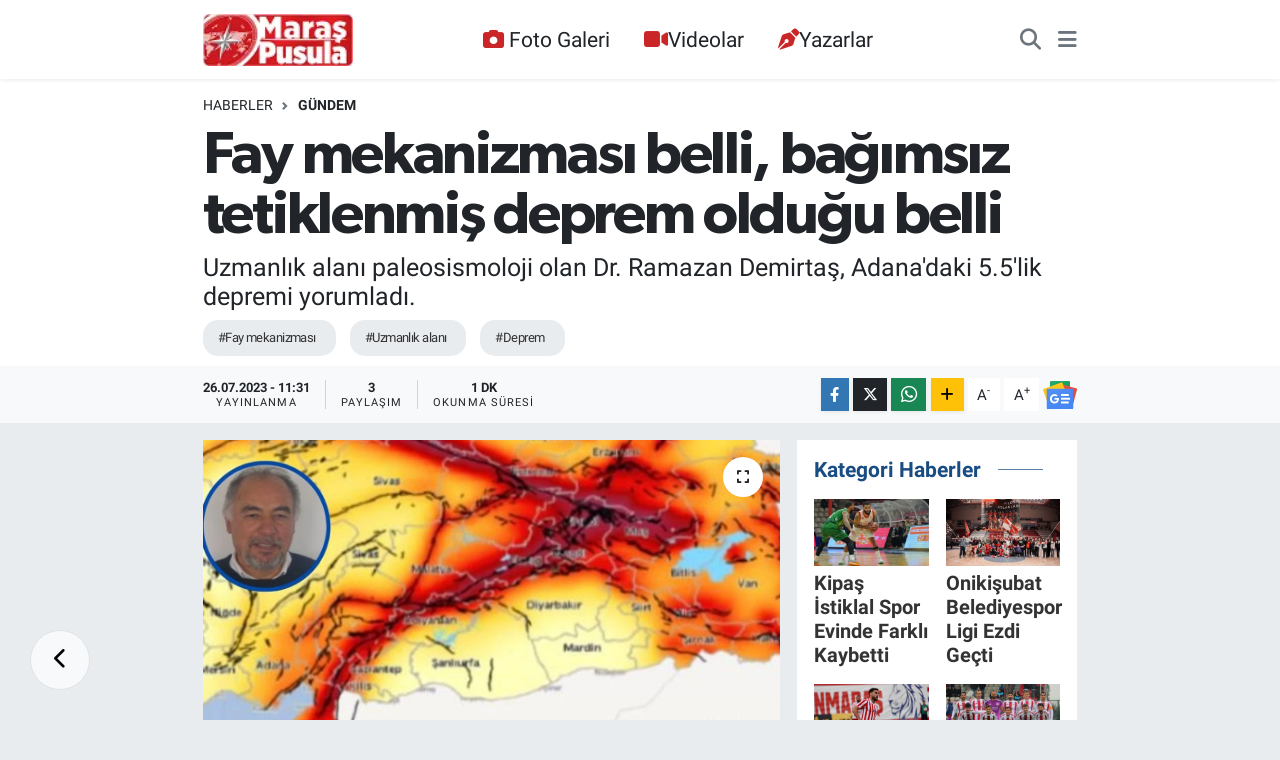

--- FILE ---
content_type: text/html; charset=UTF-8
request_url: https://www.maraspusula.com/fay-mekanizmasi-belli-bagimsiz-tetiklenmis-deprem-oldugu-belli
body_size: 19387
content:
<!DOCTYPE html>
<html lang="tr" data-theme="flow">
<head>
<link rel="dns-prefetch" href="//www.maraspusula.com">
<link rel="dns-prefetch" href="//maraspusulacom.teimg.com">
<link rel="dns-prefetch" href="//static.tebilisim.com">
<link rel="dns-prefetch" href="//www.googletagmanager.com">
<link rel="dns-prefetch" href="//jsc.idealmedia.io">
<link rel="dns-prefetch" href="//pagead2.googlesyndication.com">
<link rel="dns-prefetch" href="//static.cdn.admatic.com.tr">
<link rel="dns-prefetch" href="//www.facebook.com">
<link rel="dns-prefetch" href="//www.twitter.com">
<link rel="dns-prefetch" href="//www.instagram.com">
<link rel="dns-prefetch" href="//www.youtube.com">
<link rel="dns-prefetch" href="//api.whatsapp.com">
<link rel="dns-prefetch" href="//www.w3.org">
<link rel="dns-prefetch" href="//x.com">
<link rel="dns-prefetch" href="//www.linkedin.com">
<link rel="dns-prefetch" href="//pinterest.com">
<link rel="dns-prefetch" href="//t.me">
<link rel="dns-prefetch" href="//news.google.com">
<link rel="dns-prefetch" href="//www.pinterest.com">
<link rel="dns-prefetch" href="//tebilisim.com">
<link rel="dns-prefetch" href="//facebook.com">
<link rel="dns-prefetch" href="//twitter.com">

    <meta charset="utf-8">
<title>Fay mekanizması belli, bağımsız tetiklenmiş deprem olduğu belli - Maraş Haber, Maraş Pusula Haber, Pusula Haber</title>
<meta name="description" content="Uzmanlık alanı paleosismoloji olan Dr. Ramazan Demirtaş, Adana&#039;daki 5.5&#039;lik depremi yorumladı.">
<meta name="keywords" content="Fay mekanizması, Uzmanlık alanı, Deprem">
<link rel="canonical" href="https://www.maraspusula.com/fay-mekanizmasi-belli-bagimsiz-tetiklenmis-deprem-oldugu-belli">
<meta name="viewport" content="width=device-width,initial-scale=1">
<meta name="X-UA-Compatible" content="IE=edge">
<meta name="robots" content="max-image-preview:large">
<meta name="theme-color" content="#122d4a">
<meta name="title" content="Fay mekanizması belli, bağımsız tetiklenmiş deprem olduğu belli">
<meta name="articleSection" content="news">
<meta name="datePublished" content="2023-07-26T11:31:00+03:00">
<meta name="dateModified" content="2023-07-26T11:31:00+03:00">
<meta name="articleAuthor" content="Haber Editörü">
<meta name="author" content="Haber Editörü">
<link rel="amphtml" href="https://www.maraspusula.com/fay-mekanizmasi-belli-bagimsiz-tetiklenmis-deprem-oldugu-belli/amp">
<meta property="og:site_name" content="Maraş Pusula Haber">
<meta property="og:title" content="Fay mekanizması belli, bağımsız tetiklenmiş deprem olduğu belli">
<meta property="og:description" content="Uzmanlık alanı paleosismoloji olan Dr. Ramazan Demirtaş, Adana&#039;daki 5.5&#039;lik depremi yorumladı.">
<meta property="og:url" content="https://www.maraspusula.com/fay-mekanizmasi-belli-bagimsiz-tetiklenmis-deprem-oldugu-belli">
<meta property="og:image" content="https://maraspusulacom.teimg.com/crop/1280x720/maraspusula-com/uploads/2023/07/66733.jpg">
<meta property="og:image:width" content="1280">
<meta property="og:image:height" content="720">
<meta property="og:image:alt" content="Fay mekanizması belli, bağımsız tetiklenmiş deprem olduğu belli">
<meta property="og:type" content="article">
<meta name="twitter:card" content="summary_large_image">
<meta name="twitter:site" content="@maraspusula">
<meta name="twitter:title" content="Fay mekanizması belli, bağımsız tetiklenmiş deprem olduğu belli">
<meta name="twitter:description" content="Uzmanlık alanı paleosismoloji olan Dr. Ramazan Demirtaş, Adana&#039;daki 5.5&#039;lik depremi yorumladı.">
<meta name="twitter:image" content="https://maraspusulacom.teimg.com/crop/1280x720/maraspusula-com/uploads/2023/07/66733.jpg">
<meta name="twitter:url" content="https://www.maraspusula.com/fay-mekanizmasi-belli-bagimsiz-tetiklenmis-deprem-oldugu-belli">
<link rel="shortcut icon" type="image/x-icon" href="https://maraspusulacom.teimg.com/maraspusula-com/uploads/2021/11/maras-pusula-logo-20x20pixel.png">
<link rel="manifest" href="https://www.maraspusula.com/manifest.json?v=6.6.2" />
<link rel="preload" href="https://static.tebilisim.com/flow/assets/css/font-awesome/fa-solid-900.woff2" as="font" type="font/woff2" crossorigin />
<link rel="preload" href="https://static.tebilisim.com/flow/assets/css/font-awesome/fa-brands-400.woff2" as="font" type="font/woff2" crossorigin />
<link rel="preload" href="https://static.tebilisim.com/flow/assets/css/weather-icons/font/weathericons-regular-webfont.woff2" as="font" type="font/woff2" crossorigin />
<link rel="preload" href="https://static.tebilisim.com/flow/vendor/te/fonts/roboto/KFOlCnqEu92Fr1MmEU9fBBc4AMP6lQ.woff2" as="font" type="font/woff2" crossorigin />
<link rel="preload" href="https://static.tebilisim.com/flow/vendor/te/fonts/roboto/KFOlCnqEu92Fr1MmEU9fChc4AMP6lbBP.woff2" as="font" type="font/woff2" crossorigin />
<link rel="preload" href="https://static.tebilisim.com/flow/vendor/te/fonts/roboto/KFOlCnqEu92Fr1MmWUlfBBc4AMP6lQ.woff2" as="font" type="font/woff2" crossorigin />
<link rel="preload" href="https://static.tebilisim.com/flow/vendor/te/fonts/roboto/KFOlCnqEu92Fr1MmWUlfChc4AMP6lbBP.woff2" as="font" type="font/woff2" crossorigin />
<link rel="preload" href="https://static.tebilisim.com/flow/vendor/te/fonts/roboto/KFOmCnqEu92Fr1Mu4mxKKTU1Kg.woff2" as="font" type="font/woff2" crossorigin />
<link rel="preload" href="https://static.tebilisim.com/flow/vendor/te/fonts/roboto/KFOmCnqEu92Fr1Mu7GxKKTU1Kvnz.woff2" as="font" type="font/woff2" crossorigin />

<link rel="preload"
	href="https://static.tebilisim.com/flow/vendor/te/fonts/gibson/Gibson-Bold.woff2"
	as="font" type="font/woff2" crossorigin />
<link rel="preload"
	href="https://static.tebilisim.com/flow/vendor/te/fonts/gibson/Gibson-BoldItalic.woff2"
	as="font" type="font/woff2" crossorigin />
<link rel="preload"
	href="https://static.tebilisim.com/flow/vendor/te/fonts/gibson/Gibson-Italic.woff2"
	as="font" type="font/woff2" crossorigin />
<link rel="preload"
	href="https://static.tebilisim.com/flow/vendor/te/fonts/gibson/Gibson-Light.woff2"
	as="font" type="font/woff2" crossorigin />
<link rel="preload"
	href="https://static.tebilisim.com/flow/vendor/te/fonts/gibson/Gibson-LightItalic.woff2"
	as="font" type="font/woff2" crossorigin />
<link rel="preload"
	href="https://static.tebilisim.com/flow/vendor/te/fonts/gibson/Gibson-SemiBold.woff2"
	as="font" type="font/woff2" crossorigin />
<link rel="preload"
	href="https://static.tebilisim.com/flow/vendor/te/fonts/gibson/Gibson-SemiBoldItalic.woff2"
	as="font" type="font/woff2" crossorigin />
<link rel="preload"
	href="https://static.tebilisim.com/flow/vendor/te/fonts/gibson/Gibson.woff2"
	as="font" type="font/woff2" crossorigin />

<link rel="preload" as="style" href="https://static.tebilisim.com/flow/vendor/te/fonts/roboto.css?v=6.6.2">
<link rel="stylesheet" href="https://static.tebilisim.com/flow/vendor/te/fonts/roboto.css?v=6.6.2">
<link rel="preload" as="style" href="https://static.tebilisim.com/flow/vendor/te/fonts/gibson.css?v=6.6.2">
<link rel="stylesheet" href="https://static.tebilisim.com/flow/vendor/te/fonts/gibson.css?v=6.6.2">

<link rel="preload" as="image" href="https://maraspusulacom.teimg.com/crop/1280x720/maraspusula-com/uploads/2023/07/66733.jpg">
<style>:root {
        --te-link-color: #333;
        --te-link-hover-color: #000;
        --te-font: "Roboto";
        --te-secondary-font: "Gibson";
        --te-h1-font-size: 60px;
        --te-color: #122d4a;
        --te-hover-color: #194c82;
        --mm-ocd-width: 85%!important; /*  Mobil Menü Genişliği */
        --swiper-theme-color: var(--te-color)!important;
        --header-13-color: #ffc107;
    }</style><link rel="preload" as="style" href="https://static.tebilisim.com/flow/assets/vendor/bootstrap/css/bootstrap.min.css?v=6.6.2">
<link rel="stylesheet" href="https://static.tebilisim.com/flow/assets/vendor/bootstrap/css/bootstrap.min.css?v=6.6.2">
<link rel="preload" as="style" href="https://static.tebilisim.com/flow/assets/css/app6.6.2.min.css">
<link rel="stylesheet" href="https://static.tebilisim.com/flow/assets/css/app6.6.2.min.css">



<script type="application/ld+json">{"@context":"https:\/\/schema.org","@type":"WebSite","url":"https:\/\/www.maraspusula.com","potentialAction":{"@type":"SearchAction","target":"https:\/\/www.maraspusula.com\/arama?q={query}","query-input":"required name=query"}}</script>

<script type="application/ld+json">{"@context":"https:\/\/schema.org","@type":"NewsMediaOrganization","url":"https:\/\/www.maraspusula.com","name":"Mara\u015f Pusula Haber","logo":"https:\/\/maraspusulacom.teimg.com\/maraspusula-com\/uploads\/2021\/11\/maras-pusula-220x92pixell-12.png","sameAs":["https:\/\/www.facebook.com\/maraspusula","https:\/\/www.twitter.com\/maraspusula","maraspusula","https:\/\/www.youtube.com\/Mara\u015fPusulaHaber","https:\/\/www.instagram.com\/maraspusula"]}</script>

<script type="application/ld+json">{"@context":"https:\/\/schema.org","@graph":[{"@type":"SiteNavigationElement","name":"Ana Sayfa","url":"https:\/\/www.maraspusula.com","@id":"https:\/\/www.maraspusula.com"},{"@type":"SiteNavigationElement","name":"Ana Kategori","url":"https:\/\/www.maraspusula.com\/ana-kategori","@id":"https:\/\/www.maraspusula.com\/ana-kategori"},{"@type":"SiteNavigationElement","name":"Kahramanmara\u015f","url":"https:\/\/www.maraspusula.com\/kahramanmaras","@id":"https:\/\/www.maraspusula.com\/kahramanmaras"},{"@type":"SiteNavigationElement","name":"T\u00fcrkiye","url":"https:\/\/www.maraspusula.com\/turkiye","@id":"https:\/\/www.maraspusula.com\/turkiye"},{"@type":"SiteNavigationElement","name":"Politika","url":"https:\/\/www.maraspusula.com\/politika","@id":"https:\/\/www.maraspusula.com\/politika"},{"@type":"SiteNavigationElement","name":"Ekonomi","url":"https:\/\/www.maraspusula.com\/ekonomi","@id":"https:\/\/www.maraspusula.com\/ekonomi"},{"@type":"SiteNavigationElement","name":"Spor","url":"https:\/\/www.maraspusula.com\/spor","@id":"https:\/\/www.maraspusula.com\/spor"},{"@type":"SiteNavigationElement","name":"K\u00fclt\u00fcr Sanat","url":"https:\/\/www.maraspusula.com\/kultur-sanat","@id":"https:\/\/www.maraspusula.com\/kultur-sanat"},{"@type":"SiteNavigationElement","name":"Sa\u011fl\u0131k","url":"https:\/\/www.maraspusula.com\/saglik","@id":"https:\/\/www.maraspusula.com\/saglik"},{"@type":"SiteNavigationElement","name":"D\u00fcnya","url":"https:\/\/www.maraspusula.com\/dunya","@id":"https:\/\/www.maraspusula.com\/dunya"},{"@type":"SiteNavigationElement","name":"\u0130l\u00e7eler","url":"https:\/\/www.maraspusula.com\/ilceler","@id":"https:\/\/www.maraspusula.com\/ilceler"},{"@type":"SiteNavigationElement","name":"AKDEN\u0130Z","url":"https:\/\/www.maraspusula.com\/akdeniz","@id":"https:\/\/www.maraspusula.com\/akdeniz"},{"@type":"SiteNavigationElement","name":"\u00d6zel Haber","url":"https:\/\/www.maraspusula.com\/ozel-haber","@id":"https:\/\/www.maraspusula.com\/ozel-haber"},{"@type":"SiteNavigationElement","name":"Genel","url":"https:\/\/www.maraspusula.com\/genel","@id":"https:\/\/www.maraspusula.com\/genel"},{"@type":"SiteNavigationElement","name":"TEKNOLOJ\u0130","url":"https:\/\/www.maraspusula.com\/teknoloji","@id":"https:\/\/www.maraspusula.com\/teknoloji"},{"@type":"SiteNavigationElement","name":"MAGAZ\u0130N","url":"https:\/\/www.maraspusula.com\/magazin","@id":"https:\/\/www.maraspusula.com\/magazin"},{"@type":"SiteNavigationElement","name":"Bilim, Teknoloji","url":"https:\/\/www.maraspusula.com\/bilim-teknoloji","@id":"https:\/\/www.maraspusula.com\/bilim-teknoloji"},{"@type":"SiteNavigationElement","name":"Yerel","url":"https:\/\/www.maraspusula.com\/yerel","@id":"https:\/\/www.maraspusula.com\/yerel"},{"@type":"SiteNavigationElement","name":"ASAY\u0130\u015e","url":"https:\/\/www.maraspusula.com\/asayis","@id":"https:\/\/www.maraspusula.com\/asayis"},{"@type":"SiteNavigationElement","name":"\u00c7EVRE","url":"https:\/\/www.maraspusula.com\/cevre","@id":"https:\/\/www.maraspusula.com\/cevre"},{"@type":"SiteNavigationElement","name":"HABERDE \u0130NSAN","url":"https:\/\/www.maraspusula.com\/haberde-insan","@id":"https:\/\/www.maraspusula.com\/haberde-insan"},{"@type":"SiteNavigationElement","name":"E\u011e\u0130T\u0130M","url":"https:\/\/www.maraspusula.com\/egitim","@id":"https:\/\/www.maraspusula.com\/egitim"},{"@type":"SiteNavigationElement","name":"B\u0130L\u0130M VE TEKNOLOJ\u0130","url":"https:\/\/www.maraspusula.com\/bilim-ve-teknoloji","@id":"https:\/\/www.maraspusula.com\/bilim-ve-teknoloji"},{"@type":"SiteNavigationElement","name":"G\u00fcvenlik","url":"https:\/\/www.maraspusula.com\/guvenlik","@id":"https:\/\/www.maraspusula.com\/guvenlik"},{"@type":"SiteNavigationElement","name":"B\u00f6lge","url":"https:\/\/www.maraspusula.com\/bolge","@id":"https:\/\/www.maraspusula.com\/bolge"},{"@type":"SiteNavigationElement","name":"genel","url":"https:\/\/www.maraspusula.com\/genel-1","@id":"https:\/\/www.maraspusula.com\/genel-1"},{"@type":"SiteNavigationElement","name":"Ya\u015fam","url":"https:\/\/www.maraspusula.com\/yasam","@id":"https:\/\/www.maraspusula.com\/yasam"},{"@type":"SiteNavigationElement","name":"G\u00fcndem","url":"https:\/\/www.maraspusula.com\/gundem","@id":"https:\/\/www.maraspusula.com\/gundem"},{"@type":"SiteNavigationElement","name":"Siyaset","url":"https:\/\/www.maraspusula.com\/siyaset","@id":"https:\/\/www.maraspusula.com\/siyaset"},{"@type":"SiteNavigationElement","name":"G\u00fcncel","url":"https:\/\/www.maraspusula.com\/guncel","@id":"https:\/\/www.maraspusula.com\/guncel"},{"@type":"SiteNavigationElement","name":"K\u00fcnye","url":"https:\/\/www.maraspusula.com\/kunye","@id":"https:\/\/www.maraspusula.com\/kunye"},{"@type":"SiteNavigationElement","name":"Gizlilik S\u00f6zle\u015fmesi","url":"https:\/\/www.maraspusula.com\/gizlilik-sozlesmesi","@id":"https:\/\/www.maraspusula.com\/gizlilik-sozlesmesi"},{"@type":"SiteNavigationElement","name":"Yazarlar","url":"https:\/\/www.maraspusula.com\/yazarlar","@id":"https:\/\/www.maraspusula.com\/yazarlar"},{"@type":"SiteNavigationElement","name":"Foto Galeri","url":"https:\/\/www.maraspusula.com\/foto-galeri","@id":"https:\/\/www.maraspusula.com\/foto-galeri"},{"@type":"SiteNavigationElement","name":"Video Galeri","url":"https:\/\/www.maraspusula.com\/video","@id":"https:\/\/www.maraspusula.com\/video"},{"@type":"SiteNavigationElement","name":"Biyografiler","url":"https:\/\/www.maraspusula.com\/biyografi","@id":"https:\/\/www.maraspusula.com\/biyografi"},{"@type":"SiteNavigationElement","name":"Vefatlar","url":"https:\/\/www.maraspusula.com\/vefat","@id":"https:\/\/www.maraspusula.com\/vefat"},{"@type":"SiteNavigationElement","name":"R\u00f6portajlar","url":"https:\/\/www.maraspusula.com\/roportaj","@id":"https:\/\/www.maraspusula.com\/roportaj"},{"@type":"SiteNavigationElement","name":"Anketler","url":"https:\/\/www.maraspusula.com\/anketler","@id":"https:\/\/www.maraspusula.com\/anketler"},{"@type":"SiteNavigationElement","name":"Obshtina Ruzhintsi Bug\u00fcn, Yar\u0131n ve 1 Haftal\u0131k Hava Durumu Tahmini","url":"https:\/\/www.maraspusula.com\/obshtina-ruzhintsi-hava-durumu","@id":"https:\/\/www.maraspusula.com\/obshtina-ruzhintsi-hava-durumu"},{"@type":"SiteNavigationElement","name":"Obshtina Ruzhintsi Namaz Vakitleri","url":"https:\/\/www.maraspusula.com\/obshtina-ruzhintsi-namaz-vakitleri","@id":"https:\/\/www.maraspusula.com\/obshtina-ruzhintsi-namaz-vakitleri"},{"@type":"SiteNavigationElement","name":"Puan Durumu ve Fikst\u00fcr","url":"https:\/\/www.maraspusula.com\/futbol\/st-super-lig-puan-durumu-ve-fikstur","@id":"https:\/\/www.maraspusula.com\/futbol\/st-super-lig-puan-durumu-ve-fikstur"}]}</script>

<script type="application/ld+json">{"@context":"https:\/\/schema.org","@type":"BreadcrumbList","itemListElement":[{"@type":"ListItem","position":1,"item":{"@type":"Thing","@id":"https:\/\/www.maraspusula.com","name":"Haberler"}},{"@type":"ListItem","position":2,"item":{"@type":"Thing","@id":"https:\/\/www.maraspusula.com\/gundem","name":"G\u00fcndem"}},{"@type":"ListItem","position":3,"item":{"@type":"Thing","@id":"https:\/\/www.maraspusula.com\/fay-mekanizmasi-belli-bagimsiz-tetiklenmis-deprem-oldugu-belli","name":"Fay mekanizmas\u0131 belli, ba\u011f\u0131ms\u0131z tetiklenmi\u015f deprem oldu\u011fu belli"}}]}</script>
<script type="application/ld+json">{"@context":"https:\/\/schema.org","@type":"NewsArticle","headline":"Fay mekanizmas\u0131 belli, ba\u011f\u0131ms\u0131z tetiklenmi\u015f deprem oldu\u011fu belli","articleSection":"G\u00fcndem","dateCreated":"2023-07-26T11:31:00+03:00","datePublished":"2023-07-26T11:31:00+03:00","dateModified":"2023-07-26T11:31:00+03:00","wordCount":213,"genre":"news","mainEntityOfPage":{"@type":"WebPage","@id":"https:\/\/www.maraspusula.com\/fay-mekanizmasi-belli-bagimsiz-tetiklenmis-deprem-oldugu-belli"},"articleBody":"Adana'n\u0131n Kozan il\u00e7esinde d\u00fcn saat 08:44'de 5.5 b\u00fcy\u00fckl\u00fc\u011f\u00fcnde deprem meydan ard\u0131ndan k\u0131sa aral\u0131klarla en b\u00fcy\u00fckl\u00fc\u011f\u00fc 4.4\u2019\u00fc bulan art\u00e7\u0131 sars\u0131nt\u0131lar oldu.\nDeprem uzmanlar\u0131 Adana'da depremin meydana geldi\u011fi b\u00f6lgeyi ve riskleri sosyal medya hesaplar\u0131ndan duyurdu. Bir\u00e7ok uzman bu depremin Savrun fay\u0131 \u00fczerinde meydana geldi\u011fini s\u00f6yledi.\nUzmanl\u0131k alan\u0131 paleosismoloji olan Dr. Ramazan Demirta\u015f ise \"Deprem Savrun Fay\u0131 diye haritalanan fay\u0131n 11 km bat\u0131s\u0131nda, T\u00fcrkiye Diri Fay Haritas\u0131nda olmayan fay \u00fczerinde oldu. Depremin Savrun fay\u0131 ile alakas\u0131 yok\" a\u00e7\u0131klamas\u0131 yapm\u0131\u015ft\u0131. Demirta\u015f \"6 \u015eubat 2023 depremleri sonras\u0131 b\u00f6lgedeki haritalanmayan k\u0131sa faylarda bu t\u00fcr depremler olabilir. Deprem haritalanmam\u0131\u015f, K-G gidi\u015fli 10 km uzunlukta bir fay \u00fczerinde oldu. Deprem k\u0131rsal alanda oldu\u011fu i\u00e7in hasar\u0131n olaca\u011f\u0131n\u0131 sanm\u0131yorum. Depremin olmayan Savrun fay\u0131 ile ilgisi yok.\" demi\u015fti.\n\nDepremin yeri belli\nDemirta\u015f, Twitter'dan yeni a\u00e7\u0131klamalar yapt\u0131 ve \u015funlar\u0131 s\u00f6yledi: \"Depremin yeri belli... Depremi \u00fcreten fay\/boyutlar\u0131 belli... Deprem\/fay mekanizmas\u0131 belli... Depremin art\u00e7\u0131\/\u00f6nc\u00fc olmad\u0131\u011f\u0131 belli... Ba\u011f\u0131ms\u0131z tetiklenmi\u015f #deprem oldu\u011fu belli.. Eee o zaman \"Savrun fay\u0131 \u00fcretti\" a\u00e7\u0131klamas\u0131na itibar etmenin anlam\u0131 ne? K\u00f6r\u00fc k\u00f6r\u00fcne inanmak.. Ya da bilim ucuz.\" (K\u0131sa Dalga)","description":"Uzmanl\u0131k alan\u0131 paleosismoloji olan Dr. Ramazan Demirta\u015f, Adana'daki 5.5'lik depremi yorumlad\u0131.","inLanguage":"tr-TR","keywords":["Fay mekanizmas\u0131","Uzmanl\u0131k alan\u0131","Deprem"],"image":{"@type":"ImageObject","url":"https:\/\/maraspusulacom.teimg.com\/crop\/1280x720\/maraspusula-com\/uploads\/2023\/07\/66733.jpg","width":"1280","height":"720","caption":"Fay mekanizmas\u0131 belli, ba\u011f\u0131ms\u0131z tetiklenmi\u015f deprem oldu\u011fu belli"},"publishingPrinciples":"https:\/\/www.maraspusula.com\/gizlilik-sozlesmesi","isFamilyFriendly":"http:\/\/schema.org\/True","isAccessibleForFree":"http:\/\/schema.org\/True","publisher":{"@type":"Organization","name":"Mara\u015f Pusula Haber","image":"https:\/\/maraspusulacom.teimg.com\/maraspusula-com\/uploads\/2021\/11\/maras-pusula-220x92pixell-12.png","logo":{"@type":"ImageObject","url":"https:\/\/maraspusulacom.teimg.com\/maraspusula-com\/uploads\/2021\/11\/maras-pusula-220x92pixell-12.png","width":"640","height":"375"}},"author":{"@type":"Person","name":"Haber Edit\u00f6r\u00fc","honorificPrefix":"","jobTitle":"","url":null}}</script>





<style>
.mega-menu {z-index: 9999 !important;}
@media screen and (min-width: 1620px) {
    .container {width: 1280px!important; max-width: 1280px!important;}
    #ad_36 {margin-right: 15px !important;}
    #ad_9 {margin-left: 15px !important;}
}

@media screen and (min-width: 1325px) and (max-width: 1620px) {
    .container {width: 1100px!important; max-width: 1100px!important;}
    #ad_36 {margin-right: 100px !important;}
    #ad_9 {margin-left: 100px !important;}
}
@media screen and (min-width: 1295px) and (max-width: 1325px) {
    .container {width: 990px!important; max-width: 990px!important;}
    #ad_36 {margin-right: 165px !important;}
    #ad_9 {margin-left: 165px !important;}
}
@media screen and (min-width: 1200px) and (max-width: 1295px) {
    .container {width: 900px!important; max-width: 900px!important;}
    #ad_36 {margin-right: 210px !important;}
    #ad_9 {margin-left: 210px !important;}

}
</style><script async src="https://www.googletagmanager.com/gtag/js?id=G-MST7XW2TW6"></script>
<script src="https://jsc.idealmedia.io/site/1016806.js" async></script>
<script>
  window.dataLayer = window.dataLayer || [];
  function gtag(){dataLayer.push(arguments);}
  gtag('js', new Date());

  gtag('config', 'G-MST7XW2TW6');
</script>

<script async src="https://pagead2.googlesyndication.com/pagead/js/adsbygoogle.js?client=ca-pub-5524025465823403"
     crossorigin="anonymous"></script>

<!-- Admatic AUTO ads START -->
<ins data-publisher="adm-pub-3735428750" data-ad-network="67bf0e3941b36fc8d4ec05b3"
class="adm-ads-area"></ins>
<script type="text/javascript"
src="https://static.cdn.admatic.com.tr/showad/showad.min.js"></script>
<!-- Admatic AUTO ads END -->



<script async data-cfasync="false"
	src="https://www.googletagmanager.com/gtag/js?id=G-YE24Y47KBP"></script>
<script data-cfasync="false">
	window.dataLayer = window.dataLayer || [];
	  function gtag(){dataLayer.push(arguments);}
	  gtag('js', new Date());
	  gtag('config', 'G-YE24Y47KBP');
</script>




</head>




<body class="d-flex flex-column min-vh-100">

    
    

    <header class="header-3">
    <nav class="main-menu navbar navbar-expand-lg bg-white shadow-sm">
        <div class="container">
            <div class="d-lg-none">
                <a href="#menu" title="Ana Menü"><i class="fa fa-bars fa-lg"></i></a>
            </div>
                            <a class="navbar-brand me-0" href="/" title="Maraş Pusula Haber">
                <img src="https://maraspusulacom.teimg.com/maraspusula-com/uploads/2021/11/maras-pusula-220x92pixell-12.png" alt="Maraş Pusula Haber" width="150" height="40" class="light-mode img-fluid flow-logo">
<img src="https://maraspusulacom.teimg.com/maraspusula-com/uploads/2021/11/maras-pusula-220x92pixell-12.png" alt="Maraş Pusula Haber" width="150" height="40" class="dark-mode img-fluid flow-logo d-none">

            </a>
                        <div class="middle-menu d-none d-lg-block fw-semibold">
                <ul  class="nav lead">
        <li class="nav-item   ">
        <a href="/foto-galeri" class="nav-link pe-3 lead" target="_self" title="Foto Galeri"><i class="fa fa-camera text-white me-1 text-red mr-1"></i>Foto Galeri</a>
        
    </li>
        <li class="nav-item   ">
        <a href="/video" class="nav-link pe-3 lead" target="_self" title="Videolar"><i class="fa fa-video text-red mr-1"></i>Videolar</a>
        
    </li>
        <li class="nav-item   ">
        <a href="/yazarlar" class="nav-link pe-3 lead" target="_self" title="Yazarlar"><i class="fa fa-pen-nib text-red mr-1"></i>Yazarlar</a>
        
    </li>
    </ul>

            </div>
            <div class="navigation-menu">
                <ul class="nav d-flex align-items-center">
                    <li class="nav-item">
                        <a href="/member/login" class="nav-link p-0 me-2 d-none d-lg-block" target="_blank" title="Üye Girişi">
                    </li>
                    
                    <li class="nav-item">
                        <a href="/arama" class="nav-link p-0 me-2" title="Ara">
                            <i class="fa fa-search fa-lg text-secondary"></i>
                        </a>
                    </li>
                    <li class="nav-item dropdown d-none d-lg-block position-static">
                        <a class="nav-link p-0 ms-2" data-bs-toggle="dropdown" href="#" aria-haspopup="true"
                            aria-expanded="false" title="Ana Menü"><i class="fa fa-bars fa-lg text-secondary"></i></a>
                        <div class="mega-menu dropdown-menu dropdown-menu-end text-capitalize shadow-lg border-0 rounded-0">

    <div class="row g-3 small p-3">

                <div class="col">
            <div class="extra-sections bg-light p-3 border">
                <a href="https://www.maraspusula.com/istanbul-nobetci-eczaneler" title="İstanbul Nöbetçi Eczaneler" class="d-block border-bottom pb-2 mb-2" target="_self"><i class="fa-solid fa-capsules me-2"></i>İstanbul Nöbetçi Eczaneler</a>
<a href="https://www.maraspusula.com/istanbul-hava-durumu" title="İstanbul Hava Durumu" class="d-block border-bottom pb-2 mb-2" target="_self"><i class="fa-solid fa-cloud-sun me-2"></i>İstanbul Hava Durumu</a>
<a href="https://www.maraspusula.com/istanbul-namaz-vakitleri" title="İstanbul Namaz Vakitleri" class="d-block border-bottom pb-2 mb-2" target="_self"><i class="fa-solid fa-mosque me-2"></i>İstanbul Namaz Vakitleri</a>
<a href="https://www.maraspusula.com/istanbul-trafik-durumu" title="İstanbul Trafik Yoğunluk Haritası" class="d-block border-bottom pb-2 mb-2" target="_self"><i class="fa-solid fa-car me-2"></i>İstanbul Trafik Yoğunluk Haritası</a>
<a href="https://www.maraspusula.com/futbol/super-lig-puan-durumu-ve-fikstur" title="Süper Lig Puan Durumu ve Fikstür" class="d-block border-bottom pb-2 mb-2" target="_self"><i class="fa-solid fa-chart-bar me-2"></i>Süper Lig Puan Durumu ve Fikstür</a>
<a href="https://www.maraspusula.com/tum-mansetler" title="Tüm Manşetler" class="d-block border-bottom pb-2 mb-2" target="_self"><i class="fa-solid fa-newspaper me-2"></i>Tüm Manşetler</a>
<a href="https://www.maraspusula.com/sondakika-haberleri" title="Son Dakika Haberleri" class="d-block border-bottom pb-2 mb-2" target="_self"><i class="fa-solid fa-bell me-2"></i>Son Dakika Haberleri</a>

            </div>
        </div>
        
        <div class="col">
        <a href="/saglik" class="d-block border-bottom  pb-2 mb-2" target="_self" title="Sağlık">Sağlık</a>
            <a href="/teknoloji" class="d-block border-bottom  pb-2 mb-2" target="_self" title="TEKNOLOJİ">TEKNOLOJİ</a>
            <a href="/dunya" class="d-block border-bottom  pb-2 mb-2" target="_self" title="Dünya">Dünya</a>
            <a href="/ilceler" class="d-block border-bottom  pb-2 mb-2" target="_self" title="İlçeler">İlçeler</a>
            <a href="/ana-kategori" class="d-block border-bottom  pb-2 mb-2" target="_self" title="Ana Kategori">Ana Kategori</a>
            <a href="/akdeniz" class="d-block border-bottom  pb-2 mb-2" target="_self" title="AKDENİZ">AKDENİZ</a>
            <a href="/ozel-haber" class="d-block  pb-2 mb-2" target="_self" title="Özel Haber">Özel Haber</a>
        </div><div class="col">
            <a href="/genel" class="d-block border-bottom  pb-2 mb-2" target="_self" title="Genel">Genel</a>
            <a href="/magazin" class="d-block border-bottom  pb-2 mb-2" target="_self" title="MAGAZİN">MAGAZİN</a>
            <a href="/bilim-teknoloji" class="d-block border-bottom  pb-2 mb-2" target="_self" title="Bilim, Teknoloji">Bilim, Teknoloji</a>
            <a href="/yerel" class="d-block border-bottom  pb-2 mb-2" target="_self" title="Yerel">Yerel</a>
            <a href="/asayis" class="d-block border-bottom  pb-2 mb-2" target="_self" title="ASAYİŞ">ASAYİŞ</a>
            <a href="/cevre" class="d-block border-bottom  pb-2 mb-2" target="_self" title="ÇEVRE">ÇEVRE</a>
            <a href="/haberde-insan" class="d-block  pb-2 mb-2" target="_self" title="HABERDE İNSAN">HABERDE İNSAN</a>
        </div><div class="col">
            <a href="/egitim" class="d-block border-bottom  pb-2 mb-2" target="_self" title="EĞİTİM">EĞİTİM</a>
            <a href="/bilim-ve-teknoloji" class="d-block border-bottom  pb-2 mb-2" target="_self" title="BİLİM VE TEKNOLOJİ">BİLİM VE TEKNOLOJİ</a>
            <a href="/guvenlik" class="d-block border-bottom  pb-2 mb-2" target="_self" title="Güvenlik">Güvenlik</a>
            <a href="/bolge" class="d-block border-bottom  pb-2 mb-2" target="_self" title="Bölge">Bölge</a>
        </div>


    </div>

    <div class="p-3 bg-light">
                <a class="me-3"
            href="https://www.facebook.com/maraspusula" target="_blank" rel="nofollow noreferrer noopener"><i class="fab fa-facebook me-2 text-navy"></i> Facebook</a>
                        <a class="me-3"
            href="https://www.twitter.com/maraspusula" target="_blank" rel="nofollow noreferrer noopener"><i class="fab fa-x-twitter "></i> Twitter</a>
                        <a class="me-3"
            href="https://www.instagram.com/maraspusula" target="_blank" rel="nofollow noreferrer noopener"><i class="fab fa-instagram me-2 text-magenta"></i> Instagram</a>
                        <a class="me-3"
            href="maraspusula" target="_blank" rel="nofollow noreferrer noopener"><i class="fab fa-linkedin me-2 text-navy"></i> Linkedin</a>
                        <a class="me-3"
            href="https://www.youtube.com/MaraşPusulaHaber" target="_blank" rel="nofollow noreferrer noopener"><i class="fab fa-youtube me-2 text-danger"></i> Youtube</a>
                                                <a class="" href="https://api.whatsapp.com/send?phone=+90 541 289 33 46" title="Whatsapp" rel="nofollow noreferrer noopener"><i
            class="fab fa-whatsapp me-2 text-navy"></i> WhatsApp İhbar Hattı</a>    </div>

    <div class="mega-menu-footer p-2 bg-te-color">
        <a class="dropdown-item text-white" href="/kunye" title="Künye"><i class="fa fa-id-card me-2"></i> Künye</a>
        <a class="dropdown-item text-white" href="/iletisim" title="İletişim"><i class="fa fa-envelope me-2"></i> İletişim</a>
        <a class="dropdown-item text-white" href="/rss-baglantilari" title="RSS Bağlantıları"><i class="fa fa-rss me-2"></i> RSS Bağlantıları</a>
        <a class="dropdown-item text-white" href="/member/login" title="Üyelik Girişi"><i class="fa fa-user me-2"></i> Üyelik Girişi</a>
    </div>


</div>

                    </li>
                </ul>
            </div>
        </div>
    </nav>
    <ul  class="mobile-categories d-lg-none list-inline bg-white">
        <li class="list-inline-item">
        <a href="/kahramanmaras" class="text-dark" target="_self" title="Kahramanmaraş">
                Kahramanmaraş
        </a>
    </li>
        <li class="list-inline-item">
        <a href="/turkiye" class="text-dark" target="_self" title="Türkiye">
                Türkiye
        </a>
    </li>
        <li class="list-inline-item">
        <a href="/politika" class="text-dark" target="_self" title="Politika">
                Politika
        </a>
    </li>
        <li class="list-inline-item">
        <a href="/ekonomi" class="text-dark" target="_self" title="Ekonomi">
                Ekonomi
        </a>
    </li>
        <li class="list-inline-item">
        <a href="/spor" class="text-dark" target="_self" title="Spor">
                Spor
        </a>
    </li>
        <li class="list-inline-item">
        <a href="/kultur-sanat" class="text-dark" target="_self" title="Kültür Sanat">
                Kültür Sanat
        </a>
    </li>
    </ul>


</header>






<main class="single overflow-hidden" style="min-height: 300px">

    
    <div class="infinite" data-show-advert="1">

    

    <div class="infinite-item d-block" data-id="120154" data-category-id="139" data-reference="TE\Blog\Models\Post" data-json-url="/service/json/featured-infinite.json">

        

        <div class="post-header pt-3 bg-white">

    <div class="container">

        
        <nav class="meta-category d-flex justify-content-lg-start" style="--bs-breadcrumb-divider: url(&#34;data:image/svg+xml,%3Csvg xmlns='http://www.w3.org/2000/svg' width='8' height='8'%3E%3Cpath d='M2.5 0L1 1.5 3.5 4 1 6.5 2.5 8l4-4-4-4z' fill='%236c757d'/%3E%3C/svg%3E&#34;);" aria-label="breadcrumb">
        <ol class="breadcrumb mb-0">
            <li class="breadcrumb-item"><a href="https://www.maraspusula.com" class="breadcrumb_link" target="_self">Haberler</a></li>
            <li class="breadcrumb-item active fw-bold" aria-current="page"><a href="/gundem" target="_self" class="breadcrumb_link text-dark" title="Gündem">Gündem</a></li>
        </ol>
</nav>

        <h1 class="h2 fw-bold text-lg-start headline my-2" itemprop="headline">Fay mekanizması belli, bağımsız tetiklenmiş deprem olduğu belli</h1>
        
        <h2 class="lead text-lg-start text-dark my-2 description" itemprop="description">Uzmanlık alanı paleosismoloji olan Dr. Ramazan Demirtaş, Adana&#039;daki 5.5&#039;lik depremi yorumladı.</h2>
        
        <div class="news-tags">
        <a href="https://www.maraspusula.com/haberleri/fay-mekanizmasi" title="Fay mekanizması" class="news-tags__link" rel="nofollow">#Fay mekanizması</a>
        <a href="https://www.maraspusula.com/haberleri/uzmanlik-alani" title="Uzmanlık alanı" class="news-tags__link" rel="nofollow">#Uzmanlık alanı</a>
        <a href="https://www.maraspusula.com/haberleri/deprem" title="Deprem" class="news-tags__link" rel="nofollow">#Deprem</a>
    </div>

    </div>

    <div class="bg-light py-1">
        <div class="container d-flex justify-content-between align-items-center">

            <div class="meta-author">
    
    <div class="box">
    <time class="fw-bold">26.07.2023 - 11:31</time>
    <span class="info">Yayınlanma</span>
</div>

    <div class="box">
    <span class="fw-bold">3</span>
    <span class="info text-dark">Paylaşım</span>
</div>

    
    <div class="box">
    <span class="fw-bold">1 Dk</span>
    <span class="info text-dark">Okunma Süresi</span>
</div>





</div>


            <div class="share-area justify-content-end align-items-center d-none d-lg-flex">

    <div class="mobile-share-button-container mb-2 d-block d-md-none">
    <button
        class="btn btn-primary btn-sm rounded-0 shadow-sm w-100"
        onclick="handleMobileShare(event, 'Fay mekanizması belli, bağımsız tetiklenmiş deprem olduğu belli', 'https://www.maraspusula.com/fay-mekanizmasi-belli-bagimsiz-tetiklenmis-deprem-oldugu-belli')"
        title="Paylaş"
    >
        <i class="fas fa-share-alt me-2"></i>Paylaş
    </button>
</div>

<div class="social-buttons-new d-none d-md-flex justify-content-between">
    <a
        href="https://www.facebook.com/sharer/sharer.php?u=https%3A%2F%2Fwww.maraspusula.com%2Ffay-mekanizmasi-belli-bagimsiz-tetiklenmis-deprem-oldugu-belli"
        onclick="initiateDesktopShare(event, 'facebook')"
        class="btn btn-primary btn-sm rounded-0 shadow-sm me-1"
        title="Facebook'ta Paylaş"
        data-platform="facebook"
        data-share-url="https://www.maraspusula.com/fay-mekanizmasi-belli-bagimsiz-tetiklenmis-deprem-oldugu-belli"
        data-share-title="Fay mekanizması belli, bağımsız tetiklenmiş deprem olduğu belli"
        rel="noreferrer nofollow noopener external"
    >
        <i class="fab fa-facebook-f"></i>
    </a>

    <a
        href="https://x.com/intent/tweet?url=https%3A%2F%2Fwww.maraspusula.com%2Ffay-mekanizmasi-belli-bagimsiz-tetiklenmis-deprem-oldugu-belli&text=Fay+mekanizmas%C4%B1+belli%2C+ba%C4%9F%C4%B1ms%C4%B1z+tetiklenmi%C5%9F+deprem+oldu%C4%9Fu+belli"
        onclick="initiateDesktopShare(event, 'twitter')"
        class="btn btn-dark btn-sm rounded-0 shadow-sm me-1"
        title="X'de Paylaş"
        data-platform="twitter"
        data-share-url="https://www.maraspusula.com/fay-mekanizmasi-belli-bagimsiz-tetiklenmis-deprem-oldugu-belli"
        data-share-title="Fay mekanizması belli, bağımsız tetiklenmiş deprem olduğu belli"
        rel="noreferrer nofollow noopener external"
    >
        <i class="fab fa-x-twitter text-white"></i>
    </a>

    <a
        href="https://api.whatsapp.com/send?text=Fay+mekanizmas%C4%B1+belli%2C+ba%C4%9F%C4%B1ms%C4%B1z+tetiklenmi%C5%9F+deprem+oldu%C4%9Fu+belli+-+https%3A%2F%2Fwww.maraspusula.com%2Ffay-mekanizmasi-belli-bagimsiz-tetiklenmis-deprem-oldugu-belli"
        onclick="initiateDesktopShare(event, 'whatsapp')"
        class="btn btn-success btn-sm rounded-0 btn-whatsapp shadow-sm me-1"
        title="Whatsapp'ta Paylaş"
        data-platform="whatsapp"
        data-share-url="https://www.maraspusula.com/fay-mekanizmasi-belli-bagimsiz-tetiklenmis-deprem-oldugu-belli"
        data-share-title="Fay mekanizması belli, bağımsız tetiklenmiş deprem olduğu belli"
        rel="noreferrer nofollow noopener external"
    >
        <i class="fab fa-whatsapp fa-lg"></i>
    </a>

    <div class="dropdown">
        <button class="dropdownButton btn btn-sm rounded-0 btn-warning border-none shadow-sm me-1" type="button" data-bs-toggle="dropdown" name="socialDropdownButton" title="Daha Fazla">
            <i id="icon" class="fa fa-plus"></i>
        </button>

        <ul class="dropdown-menu dropdown-menu-end border-0 rounded-1 shadow">
            <li>
                <a
                    href="https://www.linkedin.com/sharing/share-offsite/?url=https%3A%2F%2Fwww.maraspusula.com%2Ffay-mekanizmasi-belli-bagimsiz-tetiklenmis-deprem-oldugu-belli"
                    class="dropdown-item"
                    onclick="initiateDesktopShare(event, 'linkedin')"
                    data-platform="linkedin"
                    data-share-url="https://www.maraspusula.com/fay-mekanizmasi-belli-bagimsiz-tetiklenmis-deprem-oldugu-belli"
                    data-share-title="Fay mekanizması belli, bağımsız tetiklenmiş deprem olduğu belli"
                    rel="noreferrer nofollow noopener external"
                    title="Linkedin"
                >
                    <i class="fab fa-linkedin text-primary me-2"></i>Linkedin
                </a>
            </li>
            <li>
                <a
                    href="https://pinterest.com/pin/create/button/?url=https%3A%2F%2Fwww.maraspusula.com%2Ffay-mekanizmasi-belli-bagimsiz-tetiklenmis-deprem-oldugu-belli&description=Fay+mekanizmas%C4%B1+belli%2C+ba%C4%9F%C4%B1ms%C4%B1z+tetiklenmi%C5%9F+deprem+oldu%C4%9Fu+belli&media="
                    class="dropdown-item"
                    onclick="initiateDesktopShare(event, 'pinterest')"
                    data-platform="pinterest"
                    data-share-url="https://www.maraspusula.com/fay-mekanizmasi-belli-bagimsiz-tetiklenmis-deprem-oldugu-belli"
                    data-share-title="Fay mekanizması belli, bağımsız tetiklenmiş deprem olduğu belli"
                    rel="noreferrer nofollow noopener external"
                    title="Pinterest"
                >
                    <i class="fab fa-pinterest text-danger me-2"></i>Pinterest
                </a>
            </li>
            <li>
                <a
                    href="https://t.me/share/url?url=https%3A%2F%2Fwww.maraspusula.com%2Ffay-mekanizmasi-belli-bagimsiz-tetiklenmis-deprem-oldugu-belli&text=Fay+mekanizmas%C4%B1+belli%2C+ba%C4%9F%C4%B1ms%C4%B1z+tetiklenmi%C5%9F+deprem+oldu%C4%9Fu+belli"
                    class="dropdown-item"
                    onclick="initiateDesktopShare(event, 'telegram')"
                    data-platform="telegram"
                    data-share-url="https://www.maraspusula.com/fay-mekanizmasi-belli-bagimsiz-tetiklenmis-deprem-oldugu-belli"
                    data-share-title="Fay mekanizması belli, bağımsız tetiklenmiş deprem olduğu belli"
                    rel="noreferrer nofollow noopener external"
                    title="Telegram"
                >
                    <i class="fab fa-telegram-plane text-primary me-2"></i>Telegram
                </a>
            </li>
            <li class="border-0">
                <a class="dropdown-item" href="javascript:void(0)" onclick="copyURL(event, 'https://www.maraspusula.com/fay-mekanizmasi-belli-bagimsiz-tetiklenmis-deprem-oldugu-belli')" rel="noreferrer nofollow noopener external" title="Bağlantıyı Kopyala">
                    <i class="fas fa-link text-dark me-2"></i>
                    Kopyala
                </a>
            </li>
        </ul>
    </div>
</div>

<script>
    const shareableModelId = 120154;
    const shareableModelClass = 'TE\\Blog\\Models\\Post';

    function shareCount(id, model, platform, url) {
        fetch("https://www.maraspusula.com/sharecount", {
            method: 'POST',
            headers: {
                'Content-Type': 'application/json',
                'X-CSRF-TOKEN': document.querySelector('meta[name="csrf-token"]')?.getAttribute('content')
            },
            body: JSON.stringify({ id, model, platform, url })
        }).catch(err => console.error('Share count fetch error:', err));
    }

    function goSharePopup(url, title, width = 600, height = 400) {
        const left = (screen.width - width) / 2;
        const top = (screen.height - height) / 2;
        window.open(
            url,
            title,
            `width=${width},height=${height},left=${left},top=${top},resizable=yes,scrollbars=yes`
        );
    }

    async function handleMobileShare(event, title, url) {
        event.preventDefault();

        if (shareableModelId && shareableModelClass) {
            shareCount(shareableModelId, shareableModelClass, 'native_mobile_share', url);
        }

        const isAndroidWebView = navigator.userAgent.includes('Android') && !navigator.share;

        if (isAndroidWebView) {
            window.location.href = 'androidshare://paylas?title=' + encodeURIComponent(title) + '&url=' + encodeURIComponent(url);
            return;
        }

        if (navigator.share) {
            try {
                await navigator.share({ title: title, url: url });
            } catch (error) {
                if (error.name !== 'AbortError') {
                    console.error('Web Share API failed:', error);
                }
            }
        } else {
            alert("Bu cihaz paylaşımı desteklemiyor.");
        }
    }

    function initiateDesktopShare(event, platformOverride = null) {
        event.preventDefault();
        const anchor = event.currentTarget;
        const platform = platformOverride || anchor.dataset.platform;
        const webShareUrl = anchor.href;
        const contentUrl = anchor.dataset.shareUrl || webShareUrl;

        if (shareableModelId && shareableModelClass && platform) {
            shareCount(shareableModelId, shareableModelClass, platform, contentUrl);
        }

        goSharePopup(webShareUrl, platform ? platform.charAt(0).toUpperCase() + platform.slice(1) : "Share");
    }

    function copyURL(event, urlToCopy) {
        event.preventDefault();
        navigator.clipboard.writeText(urlToCopy).then(() => {
            alert('Bağlantı panoya kopyalandı!');
        }).catch(err => {
            console.error('Could not copy text: ', err);
            try {
                const textArea = document.createElement("textarea");
                textArea.value = urlToCopy;
                textArea.style.position = "fixed";
                document.body.appendChild(textArea);
                textArea.focus();
                textArea.select();
                document.execCommand('copy');
                document.body.removeChild(textArea);
                alert('Bağlantı panoya kopyalandı!');
            } catch (fallbackErr) {
                console.error('Fallback copy failed:', fallbackErr);
            }
        });
    }

    const dropdownButton = document.querySelector('.dropdownButton');
    if (dropdownButton) {
        const icon = dropdownButton.querySelector('#icon');
        const parentDropdown = dropdownButton.closest('.dropdown');
        if (parentDropdown && icon) {
            parentDropdown.addEventListener('show.bs.dropdown', function () {
                icon.classList.remove('fa-plus');
                icon.classList.add('fa-minus');
            });
            parentDropdown.addEventListener('hide.bs.dropdown', function () {
                icon.classList.remove('fa-minus');
                icon.classList.add('fa-plus');
            });
        }
    }
</script>

    
        
            <a href="#" title="Metin boyutunu küçült" class="te-textDown btn btn-sm btn-white rounded-0 me-1">A<sup>-</sup></a>
            <a href="#" title="Metin boyutunu büyüt" class="te-textUp btn btn-sm btn-white rounded-0 me-1">A<sup>+</sup></a>

                        <a href="https://news.google.com/publications/CAAqBwgKMOC-lgsww-StAw?hl=tr&amp;amp;gl=TR&amp;amp;ceid=TR%3Atr" title="Abone Ol" target="_blank">
                <img src="https://www.maraspusula.com/themes/flow/assets/img/google-news-icon.svg" loading="lazy" class="img-fluid" width="34" height="34" alt="Google News">
            </a>
            
        

    
</div>



        </div>


    </div>


</div>




        <div class="container g-0 g-sm-4">

            <div class="news-section overflow-hidden mt-lg-3">
                <div class="row g-3">
                    <div class="col-lg-8">

                        <div class="inner">
    <a href="https://maraspusulacom.teimg.com/crop/1280x720/maraspusula-com/uploads/2023/07/66733.jpg" class="position-relative d-block" data-fancybox>
                        <div class="zoom-in-out m-3">
            <i class="fa fa-expand" style="font-size: 14px"></i>
        </div>
        <img class="img-fluid" src="https://maraspusulacom.teimg.com/crop/1280x720/maraspusula-com/uploads/2023/07/66733.jpg" alt="Fay mekanizması belli, bağımsız tetiklenmiş deprem olduğu belli" width="860" height="504" loading="eager" fetchpriority="high" decoding="async" style="width:100%; aspect-ratio: 860 / 504;" />
            </a>
</div>





                        <div class="d-flex d-lg-none justify-content-between align-items-center p-2">

    <div class="mobile-share-button-container mb-2 d-block d-md-none">
    <button
        class="btn btn-primary btn-sm rounded-0 shadow-sm w-100"
        onclick="handleMobileShare(event, 'Fay mekanizması belli, bağımsız tetiklenmiş deprem olduğu belli', 'https://www.maraspusula.com/fay-mekanizmasi-belli-bagimsiz-tetiklenmis-deprem-oldugu-belli')"
        title="Paylaş"
    >
        <i class="fas fa-share-alt me-2"></i>Paylaş
    </button>
</div>

<div class="social-buttons-new d-none d-md-flex justify-content-between">
    <a
        href="https://www.facebook.com/sharer/sharer.php?u=https%3A%2F%2Fwww.maraspusula.com%2Ffay-mekanizmasi-belli-bagimsiz-tetiklenmis-deprem-oldugu-belli"
        onclick="initiateDesktopShare(event, 'facebook')"
        class="btn btn-primary btn-sm rounded-0 shadow-sm me-1"
        title="Facebook'ta Paylaş"
        data-platform="facebook"
        data-share-url="https://www.maraspusula.com/fay-mekanizmasi-belli-bagimsiz-tetiklenmis-deprem-oldugu-belli"
        data-share-title="Fay mekanizması belli, bağımsız tetiklenmiş deprem olduğu belli"
        rel="noreferrer nofollow noopener external"
    >
        <i class="fab fa-facebook-f"></i>
    </a>

    <a
        href="https://x.com/intent/tweet?url=https%3A%2F%2Fwww.maraspusula.com%2Ffay-mekanizmasi-belli-bagimsiz-tetiklenmis-deprem-oldugu-belli&text=Fay+mekanizmas%C4%B1+belli%2C+ba%C4%9F%C4%B1ms%C4%B1z+tetiklenmi%C5%9F+deprem+oldu%C4%9Fu+belli"
        onclick="initiateDesktopShare(event, 'twitter')"
        class="btn btn-dark btn-sm rounded-0 shadow-sm me-1"
        title="X'de Paylaş"
        data-platform="twitter"
        data-share-url="https://www.maraspusula.com/fay-mekanizmasi-belli-bagimsiz-tetiklenmis-deprem-oldugu-belli"
        data-share-title="Fay mekanizması belli, bağımsız tetiklenmiş deprem olduğu belli"
        rel="noreferrer nofollow noopener external"
    >
        <i class="fab fa-x-twitter text-white"></i>
    </a>

    <a
        href="https://api.whatsapp.com/send?text=Fay+mekanizmas%C4%B1+belli%2C+ba%C4%9F%C4%B1ms%C4%B1z+tetiklenmi%C5%9F+deprem+oldu%C4%9Fu+belli+-+https%3A%2F%2Fwww.maraspusula.com%2Ffay-mekanizmasi-belli-bagimsiz-tetiklenmis-deprem-oldugu-belli"
        onclick="initiateDesktopShare(event, 'whatsapp')"
        class="btn btn-success btn-sm rounded-0 btn-whatsapp shadow-sm me-1"
        title="Whatsapp'ta Paylaş"
        data-platform="whatsapp"
        data-share-url="https://www.maraspusula.com/fay-mekanizmasi-belli-bagimsiz-tetiklenmis-deprem-oldugu-belli"
        data-share-title="Fay mekanizması belli, bağımsız tetiklenmiş deprem olduğu belli"
        rel="noreferrer nofollow noopener external"
    >
        <i class="fab fa-whatsapp fa-lg"></i>
    </a>

    <div class="dropdown">
        <button class="dropdownButton btn btn-sm rounded-0 btn-warning border-none shadow-sm me-1" type="button" data-bs-toggle="dropdown" name="socialDropdownButton" title="Daha Fazla">
            <i id="icon" class="fa fa-plus"></i>
        </button>

        <ul class="dropdown-menu dropdown-menu-end border-0 rounded-1 shadow">
            <li>
                <a
                    href="https://www.linkedin.com/sharing/share-offsite/?url=https%3A%2F%2Fwww.maraspusula.com%2Ffay-mekanizmasi-belli-bagimsiz-tetiklenmis-deprem-oldugu-belli"
                    class="dropdown-item"
                    onclick="initiateDesktopShare(event, 'linkedin')"
                    data-platform="linkedin"
                    data-share-url="https://www.maraspusula.com/fay-mekanizmasi-belli-bagimsiz-tetiklenmis-deprem-oldugu-belli"
                    data-share-title="Fay mekanizması belli, bağımsız tetiklenmiş deprem olduğu belli"
                    rel="noreferrer nofollow noopener external"
                    title="Linkedin"
                >
                    <i class="fab fa-linkedin text-primary me-2"></i>Linkedin
                </a>
            </li>
            <li>
                <a
                    href="https://pinterest.com/pin/create/button/?url=https%3A%2F%2Fwww.maraspusula.com%2Ffay-mekanizmasi-belli-bagimsiz-tetiklenmis-deprem-oldugu-belli&description=Fay+mekanizmas%C4%B1+belli%2C+ba%C4%9F%C4%B1ms%C4%B1z+tetiklenmi%C5%9F+deprem+oldu%C4%9Fu+belli&media="
                    class="dropdown-item"
                    onclick="initiateDesktopShare(event, 'pinterest')"
                    data-platform="pinterest"
                    data-share-url="https://www.maraspusula.com/fay-mekanizmasi-belli-bagimsiz-tetiklenmis-deprem-oldugu-belli"
                    data-share-title="Fay mekanizması belli, bağımsız tetiklenmiş deprem olduğu belli"
                    rel="noreferrer nofollow noopener external"
                    title="Pinterest"
                >
                    <i class="fab fa-pinterest text-danger me-2"></i>Pinterest
                </a>
            </li>
            <li>
                <a
                    href="https://t.me/share/url?url=https%3A%2F%2Fwww.maraspusula.com%2Ffay-mekanizmasi-belli-bagimsiz-tetiklenmis-deprem-oldugu-belli&text=Fay+mekanizmas%C4%B1+belli%2C+ba%C4%9F%C4%B1ms%C4%B1z+tetiklenmi%C5%9F+deprem+oldu%C4%9Fu+belli"
                    class="dropdown-item"
                    onclick="initiateDesktopShare(event, 'telegram')"
                    data-platform="telegram"
                    data-share-url="https://www.maraspusula.com/fay-mekanizmasi-belli-bagimsiz-tetiklenmis-deprem-oldugu-belli"
                    data-share-title="Fay mekanizması belli, bağımsız tetiklenmiş deprem olduğu belli"
                    rel="noreferrer nofollow noopener external"
                    title="Telegram"
                >
                    <i class="fab fa-telegram-plane text-primary me-2"></i>Telegram
                </a>
            </li>
            <li class="border-0">
                <a class="dropdown-item" href="javascript:void(0)" onclick="copyURL(event, 'https://www.maraspusula.com/fay-mekanizmasi-belli-bagimsiz-tetiklenmis-deprem-oldugu-belli')" rel="noreferrer nofollow noopener external" title="Bağlantıyı Kopyala">
                    <i class="fas fa-link text-dark me-2"></i>
                    Kopyala
                </a>
            </li>
        </ul>
    </div>
</div>

<script>
    const shareableModelId = 120154;
    const shareableModelClass = 'TE\\Blog\\Models\\Post';

    function shareCount(id, model, platform, url) {
        fetch("https://www.maraspusula.com/sharecount", {
            method: 'POST',
            headers: {
                'Content-Type': 'application/json',
                'X-CSRF-TOKEN': document.querySelector('meta[name="csrf-token"]')?.getAttribute('content')
            },
            body: JSON.stringify({ id, model, platform, url })
        }).catch(err => console.error('Share count fetch error:', err));
    }

    function goSharePopup(url, title, width = 600, height = 400) {
        const left = (screen.width - width) / 2;
        const top = (screen.height - height) / 2;
        window.open(
            url,
            title,
            `width=${width},height=${height},left=${left},top=${top},resizable=yes,scrollbars=yes`
        );
    }

    async function handleMobileShare(event, title, url) {
        event.preventDefault();

        if (shareableModelId && shareableModelClass) {
            shareCount(shareableModelId, shareableModelClass, 'native_mobile_share', url);
        }

        const isAndroidWebView = navigator.userAgent.includes('Android') && !navigator.share;

        if (isAndroidWebView) {
            window.location.href = 'androidshare://paylas?title=' + encodeURIComponent(title) + '&url=' + encodeURIComponent(url);
            return;
        }

        if (navigator.share) {
            try {
                await navigator.share({ title: title, url: url });
            } catch (error) {
                if (error.name !== 'AbortError') {
                    console.error('Web Share API failed:', error);
                }
            }
        } else {
            alert("Bu cihaz paylaşımı desteklemiyor.");
        }
    }

    function initiateDesktopShare(event, platformOverride = null) {
        event.preventDefault();
        const anchor = event.currentTarget;
        const platform = platformOverride || anchor.dataset.platform;
        const webShareUrl = anchor.href;
        const contentUrl = anchor.dataset.shareUrl || webShareUrl;

        if (shareableModelId && shareableModelClass && platform) {
            shareCount(shareableModelId, shareableModelClass, platform, contentUrl);
        }

        goSharePopup(webShareUrl, platform ? platform.charAt(0).toUpperCase() + platform.slice(1) : "Share");
    }

    function copyURL(event, urlToCopy) {
        event.preventDefault();
        navigator.clipboard.writeText(urlToCopy).then(() => {
            alert('Bağlantı panoya kopyalandı!');
        }).catch(err => {
            console.error('Could not copy text: ', err);
            try {
                const textArea = document.createElement("textarea");
                textArea.value = urlToCopy;
                textArea.style.position = "fixed";
                document.body.appendChild(textArea);
                textArea.focus();
                textArea.select();
                document.execCommand('copy');
                document.body.removeChild(textArea);
                alert('Bağlantı panoya kopyalandı!');
            } catch (fallbackErr) {
                console.error('Fallback copy failed:', fallbackErr);
            }
        });
    }

    const dropdownButton = document.querySelector('.dropdownButton');
    if (dropdownButton) {
        const icon = dropdownButton.querySelector('#icon');
        const parentDropdown = dropdownButton.closest('.dropdown');
        if (parentDropdown && icon) {
            parentDropdown.addEventListener('show.bs.dropdown', function () {
                icon.classList.remove('fa-plus');
                icon.classList.add('fa-minus');
            });
            parentDropdown.addEventListener('hide.bs.dropdown', function () {
                icon.classList.remove('fa-minus');
                icon.classList.add('fa-plus');
            });
        }
    }
</script>

    
        
        <div class="google-news share-are text-end">

            <a href="#" title="Metin boyutunu küçült" class="te-textDown btn btn-sm btn-white rounded-0 me-1">A<sup>-</sup></a>
            <a href="#" title="Metin boyutunu büyüt" class="te-textUp btn btn-sm btn-white rounded-0 me-1">A<sup>+</sup></a>

                        <a href="https://news.google.com/publications/CAAqBwgKMOC-lgsww-StAw?hl=tr&amp;amp;gl=TR&amp;amp;ceid=TR%3Atr" title="Abone Ol" target="_blank">
                <img src="https://www.maraspusula.com/themes/flow/assets/img/google-news-icon.svg" loading="lazy" class="img-fluid" width="34" height="34" alt="Google News">
            </a>
            
        </div>
        

    
</div>


                        <div class="card border-0 rounded-0 mb-3">
                            <div class="article-text container-padding" data-text-id="120154" property="articleBody">
                                <div id="ad_128" data-channel="128" data-advert="temedya" data-rotation="120" class="d-none d-sm-flex flex-column align-items-center justify-content-start text-center mx-auto overflow-hidden mb-3" data-affix="0"></div><div id="ad_128_mobile" data-channel="128" data-advert="temedya" data-rotation="120" class="d-flex d-sm-none flex-column align-items-center justify-content-start text-center mx-auto overflow-hidden mb-3" data-affix="0"></div>
                                <div class="post-flash">
        <!--<h3 class="post-flash__title">Gözden kaçırmayın</h3>-->
                <a class="d-block bg-danger text-light my-3 p-1" href="/yerli-ve-milli-silah-sistemleri-envanterdeyeni-gemilere-toren-duzenlenecek" title="Yerli ve milli silah sistemleri envanterde...Yeni gemilere tören düzenlenecek" target="_self">
            <div class="row g-0 align-items-center">
            <div class="col-5 col-sm-3">
                <img src="https://maraspusulacom.teimg.com/crop/250x150/maraspusula-com/uploads/2025/12/yerli-ve-milli-silah-sistemleri-envanterdeyeni-gemilere-toren-duzenlenecek.webp" loading="lazy" width="860" height="504" alt="Yerli ve milli silah sistemleri envanterde...Yeni gemilere tören düzenlenecek" class="img-fluid">
            </div>
            <div class="col-7 col-sm-9">
                <div class="post-flash-heading p-2">
                <div class="title-3-line mb-0 mb-md-2 fw-bold lh-sm text-white">Yerli ve milli silah sistemleri envanterde...Yeni gemilere tören düzenlenecek</div>
                <div class="btn btn-white text-danger btn-sm fw-bold d-none d-md-inline border-0" style="background-color: #fff!important ">İçeriği Görüntüle <i class="fa fa-arrow-right ps-2"></i></div>
                </div>
            </div>
            </div>
        </a>
            </div>
<div>Adana'nın Kozan ilçesinde dün saat 08:44'de 5.5 büyüklüğünde deprem meydan ardından kısa aralıklarla en büyüklüğü 4.4’ü bulan artçı sarsıntılar oldu.</div>
<div>Deprem uzmanları Adana'da depremin meydana geldiği bölgeyi ve riskleri sosyal medya hesaplarından duyurdu. Birçok uzman bu depremin Savrun fayı üzerinde meydana geldiğini söyledi.</div>
<div>Uzmanlık alanı paleosismoloji olan Dr. Ramazan Demirtaş ise "Deprem Savrun Fayı diye haritalanan fayın 11 km batısında, Türkiye Diri Fay Haritasında olmayan fay üzerinde oldu. Depremin Savrun fayı ile alakası yok" açıklaması yapmıştı. Demirtaş "6 Şubat 2023 depremleri sonrası bölgedeki haritalanmayan kısa faylarda bu tür depremler olabilir. Deprem haritalanmamış, K-G gidişli 10 km uzunlukta bir fay üzerinde oldu. Deprem kırsal alanda olduğu için hasarın olacağını sanmıyorum. Depremin olmayan Savrun fayı ile ilgisi yok." demişti.</div>
<div></div>
<div><strong>Depremin yeri belli</strong></div>
<div>Demirtaş, Twitter'dan yeni açıklamalar yaptı ve şunları söyledi: "Depremin yeri belli... Depremi üreten fay/boyutları belli... Deprem/fay mekanizması belli... Depremin artçı/öncü olmadığı belli... Bağımsız tetiklenmiş #deprem olduğu belli.. Eee o zaman "Savrun fayı üretti" açıklamasına itibar etmenin anlamı ne? Körü körüne inanmak.. Ya da bilim ucuz." (Kısa Dalga)</div></p><div id="ad_121" data-channel="121" data-advert="temedya" data-rotation="120" class="mb-3 text-center"></div>
                                <div id="ad_121_mobile" data-channel="121" data-advert="temedya" data-rotation="120" class="mb-3 text-center"></div></p><div class="article-source py-3 small ">
                </div>

                                                                
                            </div>
                        </div>

                        

                        <div class="author-box my-3 p-3 bg-white">
        <div class="d-flex">
            <div class="flex-shrink-0">
                <a href="/muhabir/120/haber-editoru" title="Haber Editörü">
                    <img class="img-fluid rounded-circle" width="96" height="96"
                        src="[data-uri]" loading="lazy"
                        alt="Haber Editörü">
                </a>
            </div>
            <div class="flex-grow-1 align-self-center ms-3">
                <div class="text-dark small text-uppercase">Editör Hakkında</div>
                <div class="h4"><a href="/muhabir/120/haber-editoru" title="Haber Editörü">Haber Editörü</a></div>
                <div class="text-secondary small show-all-text mb-2"></div>

                <div class="social-buttons d-flex justify-content-start">
                                            <a href="/cdn-cgi/l/email-protection#b3d2c7dadfdfd2c0d2d8d2d0daf3d4ded2dadf9dd0dcde" class="btn btn-outline-dark btn-sm me-1 rounded-1" title="E-Mail" target="_blank"><i class="fa fa-envelope"></i></a>
                                                                                                                                        </div>

            </div>
        </div>
    </div>





                        <div class="related-news my-3 bg-white p-3">
    <div class="section-title d-flex mb-3 align-items-center">
        <div class="h2 lead flex-shrink-1 text-te-color m-0 text-nowrap fw-bold">Bunlar da ilginizi çekebilir</div>
        <div class="flex-grow-1 title-line ms-3"></div>
    </div>
    <div class="row g-3">
                <div class="col-6 col-lg-4">
            <a href="/mavi-vatanda-guclenen-donanma" title="Mavi Vatan&#039;da güçlenen donanma!" target="_self">
                <img class="img-fluid" src="https://maraspusulacom.teimg.com/crop/250x150/maraspusula-com/uploads/2025/12/mavi-vatanda-guclenen-donanma.webp" width="860" height="504" alt="Mavi Vatan&#039;da güçlenen donanma!"></a>
                <h3 class="h5 mt-1">
                    <a href="/mavi-vatanda-guclenen-donanma" title="Mavi Vatan&#039;da güçlenen donanma!" target="_self">Mavi Vatan&#039;da güçlenen donanma!</a>
                </h3>
            </a>
        </div>
                <div class="col-6 col-lg-4">
            <a href="/imraliya-villa-yapiliyor-iddiasina-bakan-tunctan-net-yalanlama" title="&#039;İmralı&#039;ya villa yapılıyor&#039; iddiasına Bakan Tunç&#039;tan net yalanlama" target="_self">
                <img class="img-fluid" src="https://maraspusulacom.teimg.com/crop/250x150/maraspusula-com/uploads/2025/12/imraliya-villa-yapiliyor-iddiasina-bakan-tunctan-net-yalanlama.webp" width="860" height="504" alt="&#039;İmralı&#039;ya villa yapılıyor&#039; iddiasına Bakan Tunç&#039;tan net yalanlama"></a>
                <h3 class="h5 mt-1">
                    <a href="/imraliya-villa-yapiliyor-iddiasina-bakan-tunctan-net-yalanlama" title="&#039;İmralı&#039;ya villa yapılıyor&#039; iddiasına Bakan Tunç&#039;tan net yalanlama" target="_self">&#039;İmralı&#039;ya villa yapılıyor&#039; iddiasına Bakan Tunç&#039;tan net yalanlama</a>
                </h3>
            </a>
        </div>
                <div class="col-6 col-lg-4">
            <a href="/meteorolojiden-kuvvetli-yagis-uyarisi-mugla-ve-antalya-alarmda" title="Meteoroloji&#039;den kuvvetli yağış uyarısı! Muğla ve Antalya alarmda" target="_self">
                <img class="img-fluid" src="https://maraspusulacom.teimg.com/crop/250x150/maraspusula-com/uploads/2025/12/meteorolojiden-kuvvetli-yagis-uyarisi-mugla-ve-antalya-alarmda.webp" width="860" height="504" alt="Meteoroloji&#039;den kuvvetli yağış uyarısı! Muğla ve Antalya alarmda"></a>
                <h3 class="h5 mt-1">
                    <a href="/meteorolojiden-kuvvetli-yagis-uyarisi-mugla-ve-antalya-alarmda" title="Meteoroloji&#039;den kuvvetli yağış uyarısı! Muğla ve Antalya alarmda" target="_self">Meteoroloji&#039;den kuvvetli yağış uyarısı! Muğla ve Antalya alarmda</a>
                </h3>
            </a>
        </div>
                <div class="col-6 col-lg-4">
            <a href="/cilt-tipine-gore-serum-secimi-neden-onemli" title="Cilt Tipine Göre Serum Seçimi Neden Önemli?" target="_self">
                <img class="img-fluid" src="https://maraspusulacom.teimg.com/crop/250x150/maraspusula-com/uploads/2025/12/manset-gorseli-1.jpg" width="860" height="504" alt="Cilt Tipine Göre Serum Seçimi Neden Önemli?"></a>
                <h3 class="h5 mt-1">
                    <a href="/cilt-tipine-gore-serum-secimi-neden-onemli" title="Cilt Tipine Göre Serum Seçimi Neden Önemli?" target="_self">Cilt Tipine Göre Serum Seçimi Neden Önemli?</a>
                </h3>
            </a>
        </div>
                <div class="col-6 col-lg-4">
            <a href="/cumhurbaskanligi-buyuk-odulleri-sahiplerini-buldu-erdogandan-kultur-ve-sanat-vurgusu" title="Cumhurbaşkanlığı büyük ödülleri sahiplerini buldu... Erdoğan&#039;dan kültür ve sanat vurgusu" target="_self">
                <img class="img-fluid" src="https://maraspusulacom.teimg.com/crop/250x150/maraspusula-com/uploads/2025/12/cumhurbaskanligi-buyuk-odulleri-sahiplerini-buldu-erdogandan-kultur-ve-sanat-vurgusu.webp" width="860" height="504" alt="Cumhurbaşkanlığı büyük ödülleri sahiplerini buldu... Erdoğan&#039;dan kültür ve sanat vurgusu"></a>
                <h3 class="h5 mt-1">
                    <a href="/cumhurbaskanligi-buyuk-odulleri-sahiplerini-buldu-erdogandan-kultur-ve-sanat-vurgusu" title="Cumhurbaşkanlığı büyük ödülleri sahiplerini buldu... Erdoğan&#039;dan kültür ve sanat vurgusu" target="_self">Cumhurbaşkanlığı büyük ödülleri sahiplerini buldu... Erdoğan&#039;dan kültür ve sanat vurgusu</a>
                </h3>
            </a>
        </div>
                <div class="col-6 col-lg-4">
            <a href="/kahramanmaras-dahil-32-ilde-deasa-170-gozalti" title="Kahramanmaraş dahil 32 ilde DEAŞ&#039;a 170 gözaltı!" target="_self">
                <img class="img-fluid" src="https://maraspusulacom.teimg.com/crop/250x150/maraspusula-com/uploads/2025/12/kahramanmaras-dahil-32-ilde-deasa-170-gozalti.webp" width="860" height="504" alt="Kahramanmaraş dahil 32 ilde DEAŞ&#039;a 170 gözaltı!"></a>
                <h3 class="h5 mt-1">
                    <a href="/kahramanmaras-dahil-32-ilde-deasa-170-gozalti" title="Kahramanmaraş dahil 32 ilde DEAŞ&#039;a 170 gözaltı!" target="_self">Kahramanmaraş dahil 32 ilde DEAŞ&#039;a 170 gözaltı!</a>
                </h3>
            </a>
        </div>
            </div>
</div>


                        <div id="ad_133" data-channel="133" data-advert="temedya" data-rotation="120" class="d-none d-sm-flex flex-column align-items-center justify-content-start text-center mx-auto overflow-hidden my-3" data-affix="0"></div><div id="ad_133_mobile" data-channel="133" data-advert="temedya" data-rotation="120" class="d-flex d-sm-none flex-column align-items-center justify-content-start text-center mx-auto overflow-hidden my-3" data-affix="0"></div>

                                                    <div id="comments" class="bg-white mb-3 p-3">

    
    <div>
        <div class="section-title d-flex mb-3 align-items-center">
            <div class="h2 lead flex-shrink-1 text-te-color m-0 text-nowrap fw-bold">Yorumlar </div>
            <div class="flex-grow-1 title-line ms-3"></div>
        </div>


        <form method="POST" action="https://www.maraspusula.com/comments/add" accept-charset="UTF-8" id="form_120154"><input name="_token" type="hidden" value="m0w66so0we0DhC03HHTP4Z6CigFMB8MNwz7YRWw5">
        <div id="nova_honeypot_cp1hoA1GEbCTVXTN_wrap" style="display: none" aria-hidden="true">
        <input id="nova_honeypot_cp1hoA1GEbCTVXTN"
               name="nova_honeypot_cp1hoA1GEbCTVXTN"
               type="text"
               value=""
                              autocomplete="nope"
               tabindex="-1">
        <input name="valid_from"
               type="text"
               value="[base64]"
                              autocomplete="off"
               tabindex="-1">
    </div>
        <input name="reference_id" type="hidden" value="120154">
        <input name="reference_type" type="hidden" value="TE\Blog\Models\Post">
        <input name="parent_id" type="hidden" value="0">


        <div class="form-row">
            <div class="form-group mb-3">
                <textarea class="form-control" rows="3" placeholder="Yorumlarınızı ve düşüncelerinizi bizimle paylaşın" required name="body" cols="50"></textarea>
            </div>
            <div class="form-group mb-3">
                <input class="form-control" placeholder="Adınız soyadınız" required name="name" type="text">
            </div>


            
            <div class="form-group mb-3">
                <button type="submit" class="btn btn-te-color add-comment" data-id="120154" data-reference="TE\Blog\Models\Post">
                    <span class="spinner-border spinner-border-sm d-none"></span>
                    Gönder
                </button>
            </div>


        </div>

        
        </form>

        <div id="comment-area" class="comment_read_120154" data-post-id="120154" data-model="TE\Blog\Models\Post" data-action="/comments/list" ></div>

        
    </div>
</div>

                        

                    </div>

                    <div class="col-lg-4">
                        <!-- SECONDARY SIDEBAR -->
                        <!-- KATEGORİ HABERLER -->
<section class="category-block mb-3 p-3 bg-white " data-widget-unique-key="kategori_haberler_28434">
        <div class="section-title d-flex mb-3 align-items-center">
        <h2 class="lead flex-shrink-1 text-te-color m-0 fw-bold">Kategori Haberler</h2>
        <div class="flex-grow-1 title-line mx-3"></div>
    </div>
        <div class="row g-3">
                <div class="col-lg-6">
            <a class="d-block position-relative cat-news-box" href="/kipas-istiklal-spor-evinde-farkli-kaybetti" title="Kipaş İstiklal Spor Evinde Farklı Kaybetti" target="_self">
                                <img src="https://maraspusulacom.teimg.com/crop/640x375/maraspusula-com/uploads/2025/12/kipas-istiklal-spor-evinde-agir-yenilgi-aldi.jpeg" loading="lazy" width="860" height="504" alt="Kipaş İstiklal Spor Evinde Farklı Kaybetti" class="img-fluid">
                <div class="h4 mt-1 mb-0">
                    Kipaş İstiklal Spor Evinde Farklı Kaybetti
                </div>
            </a>
        </div>
                <div class="col-lg-6">
            <a class="d-block position-relative cat-news-box" href="/onikisubat-belediyespor-ligi-ezdi-gecti" title="Onikişubat Belediyespor Ligi Ezdi Geçti" target="_self">
                                <img src="https://maraspusulacom.teimg.com/crop/640x375/maraspusula-com/uploads/2025/12/onikisubat-belediyespor-13te-13-yaparak-zirveyi-birakmadi.jpeg" loading="lazy" width="860" height="504" alt="Onikişubat Belediyespor Ligi Ezdi Geçti" class="img-fluid">
                <div class="h4 mt-1 mb-0">
                    Onikişubat Belediyespor Ligi Ezdi Geçti
                </div>
            </a>
        </div>
                <div class="col-lg-6">
            <a class="d-block position-relative cat-news-box" href="/kemal-ruzgar-turkiyeyi-salladi-139-takim-arasinda-zirvede" title="Kemal Rüzgar Türkiye’yi Salladı: 139 Takım Arasında Zirvede" target="_self">
                                <img src="https://maraspusulacom.teimg.com/crop/640x375/maraspusula-com/uploads/2025/12/kahramanmarasta-forma-giyen-golcu-kemal-ruzgar-turkiyenin-zirvesinde.jpeg" loading="lazy" width="860" height="504" alt="Kemal Rüzgar Türkiye’yi Salladı: 139 Takım Arasında Zirvede" class="img-fluid">
                <div class="h4 mt-1 mb-0">
                    Kemal Rüzgar Türkiye’yi Salladı: 139 Takım Arasında Zirvede
                </div>
            </a>
        </div>
                <div class="col-lg-6">
            <a class="d-block position-relative cat-news-box" href="/onikisubatspor-battalgazi-deplasmaninda-maglup-oldu-3-0" title="Onikişubatspor, Battalgazi Deplasmanında Mağlup Oldu: 3-0" target="_self">
                                <img src="https://maraspusulacom.teimg.com/crop/640x375/maraspusula-com/uploads/2025/12/onikisubatspor-deplasmanda-farkli-maglup-oldu3.jpeg" loading="lazy" width="860" height="504" alt="Onikişubatspor, Battalgazi Deplasmanında Mağlup Oldu: 3-0" class="img-fluid">
                <div class="h4 mt-1 mb-0">
                    Onikişubatspor, Battalgazi Deplasmanında Mağlup Oldu: 3-0
                </div>
            </a>
        </div>
                <div class="col-lg-6">
            <a class="d-block position-relative cat-news-box" href="/marasgucusporun-altin-kizlari-lige-galibiyetle-basladi" title="Maraşgücüspor’un Altın Kızları Lige Galibiyetle Başladı" target="_self">
                                <img src="https://maraspusulacom.teimg.com/crop/640x375/maraspusula-com/uploads/2025/12/whatsapp-image-2025-12-21-at-164937.jpeg" loading="lazy" width="860" height="504" alt="Maraşgücüspor’un Altın Kızları Lige Galibiyetle Başladı" class="img-fluid">
                <div class="h4 mt-1 mb-0">
                    Maraşgücüspor’un Altın Kızları Lige Galibiyetle Başladı
                </div>
            </a>
        </div>
                <div class="col-lg-6">
            <a class="d-block position-relative cat-news-box" href="/akedas-istiklalspordan-somaspora-gol-yagmuru-6-0" title="Akedaş İstiklalspor’dan Somaspor’a Gol Yağmuru: 6-0" target="_self">
                                <img src="https://maraspusulacom.teimg.com/crop/640x375/maraspusula-com/uploads/2025/12/whatsapp-image-2025-12-21-at-161002-1.jpeg" loading="lazy" width="860" height="504" alt="Akedaş İstiklalspor’dan Somaspor’a Gol Yağmuru: 6-0" class="img-fluid">
                <div class="h4 mt-1 mb-0">
                    Akedaş İstiklalspor’dan Somaspor’a Gol Yağmuru: 6-0
                </div>
            </a>
        </div>
        
    </div>
</section>

<div data-pagespeed="true"
    class="widget-advert mb-3 justify-content-center align-items-center text-center mx-auto overflow-hidden"
        >
                    <script data-cfasync="false" src="/cdn-cgi/scripts/5c5dd728/cloudflare-static/email-decode.min.js"></script><script async src="https://pagead2.googlesyndication.com/pagead/js/adsbygoogle.js?client=ca-pub-2011983222844104"
     crossorigin="anonymous"></script>
            </div>
    


                    </div>

                </div>
            </div>
        </div>

        

                    <a href="/ehliyet-sahiplerine-icisleri-bakanligindan-tarih-uyarisi" class="d-none pagination__next"></a>
            </div>



</div>


</main>


<footer class="mt-auto">

                    <div class="footer bg-white py-3">
    <div class="container">
        <div class="row g-3">
            <div class="logo-area col-sm-7 col-lg-4 text-center text-lg-start small">
                <a href="/" title="Maraş Pusula Haber" class="d-block mb-3" >
                    <img src="https://maraspusulacom.teimg.com/maraspusula-com/images/haberler/no_headline.jpg" alt="Maraş Pusula Haber" width="150" height="40" class="light-mode img-fluid flow-logo">
<img src="https://maraspusulacom.teimg.com/maraspusula-com/uploads/2021/11/maras-pusula-220x92pixell-12.png" alt="Maraş Pusula Haber" width="150" height="40" class="dark-mode img-fluid flow-logo d-none">

                </a>
                <p class="text-dark">TE Bilişim, yepyeni Flow temasıyla sizleri buluştururken, sadelik ve modernizmi bir araya getiriyor. Şatafattan kaçınıyor ve insanlara haber okuyabilecekleri bir altyapı sunuyor.</p>
                <div class="social-buttons my-3">
                    <a class="btn-outline-primary text-center px-0 btn rounded-circle " rel="nofollow"
    href="https://www.facebook.com/maraspusula" target="_blank" title="Facebook">
    <i class="fab fa-facebook-f"></i>
</a>
<a class="btn-outline-dark text-center px-0 btn rounded-circle" rel="nofollow" href="https://www.twitter.com/maraspusula" target="_blank" title="X">
    <i class="fab fa-x-twitter"></i>
</a>
<a class="btn-outline-danger text-center px-0 btn rounded-circle" rel="nofollow"
    href="https://www.pinterest.com/maraspusula" target="_blank" title="Pinterest">
    <i class="fab fa-pinterest"></i>
</a>
<a class="btn-outline-purple text-center px-0 btn rounded-circle" rel="nofollow"
    href="https://www.instagram.com/maraspusula" target="_blank" title="Instagram">
    <i class="fab fa-instagram"></i>
</a>
<a class="btn-outline-primary text-center px-0 btn rounded-circle" rel="nofollow" href="maraspusula" target="_blank"
    title="LinkedIn">
    <i class="fab fa-linkedin-in"></i>
</a>
<a class="btn-outline-danger text-center px-0 btn rounded-circle" rel="nofollow"
    href="https://www.youtube.com/MaraşPusulaHaber" target="_blank" title="Youtube">
    <i class="fab fa-youtube"></i>
</a>
<a class="btn-outline-success text-center px-0 btn rounded-circle" rel="nofollow"
    href="https://api.whatsapp.com/send?phone=+90 541 289 33 46" title="Whatsapp"><i class="fab fa-whatsapp"></i></a>

                </div>
            </div>
                        <div class="pages-area col-sm-5 col-lg-3 small">
                <ul class="list-unstyled footer-page">
                    <li><a href="https://www.maraspusula.com/istanbul-nobetci-eczaneler" title="İstanbul Nöbetçi Eczaneler" target="_self"><i class="fa-solid fa-capsules me-2 text-te-color"></i>İstanbul Nöbetçi Eczaneler</a></li>
<li><a href="https://www.maraspusula.com/istanbul-hava-durumu" title="İstanbul Hava Durumu" target="_self"><i class="fa-solid fa-cloud-sun me-2 text-te-color"></i>İstanbul Hava Durumu</a></li>
<li><a href="https://www.maraspusula.com/istanbul-namaz-vakitleri" title="İstanbul Namaz Vakitleri" target="_self"><i class="fa-solid fa-mosque me-2 text-te-color"></i>İstanbul Namaz Vakitleri</a></li>
<li><a href="https://www.maraspusula.com/istanbul-trafik-durumu" title="İstanbul Trafik Yoğunluk Haritası" target="_self"><i class="fa-solid fa-car me-2 text-te-color"></i>İstanbul Trafik Yoğunluk Haritası</a></li>
<li><a href="https://www.maraspusula.com/futbol/super-lig-puan-durumu-ve-fikstur" title="Süper Lig Puan Durumu ve Fikstür" target="_self"><i class="fa-solid fa-chart-bar me-2 text-te-color"></i>Süper Lig Puan Durumu ve Fikstür</a></li>
<li><a href="https://www.maraspusula.com/tum-mansetler" title="Tüm Manşetler" target="_self"><i class="fa-solid fa-newspaper me-2 text-te-color"></i>Tüm Manşetler</a></li>
<li><a href="https://www.maraspusula.com/sondakika-haberleri" title="Son Dakika Haberleri" target="_self"><i class="fa-solid fa-bell me-2 text-te-color"></i>Son Dakika Haberleri</a></li>
<li><a href="https://www.maraspusula.com/arsiv" title="Haber Arşivi" target="_self"><i class="fa-solid fa-folder-open me-2 text-te-color"></i>Haber Arşivi</a></li>

                </ul>
            </div>
                        <div class="category-area col-lg-5 small">
                <ul  class="list-inline footer-category">
        <li class="list-inline-item  ">
        <a href="/kahramanmaras" class="" target="_self" title="Kahramanmaraş"><i class="fa fa-caret-right text-te-color"></i>Kahramanmaraş</a>
    </li>
        <li class="list-inline-item  ">
        <a href="/turkiye" class="" target="_self" title="Türkiye"><i class="fa fa-caret-right text-te-color"></i>Türkiye</a>
    </li>
        <li class="list-inline-item  ">
        <a href="/politika" class="" target="_self" title="Politika"><i class="fa fa-caret-right text-te-color"></i>Politika</a>
    </li>
        <li class="list-inline-item  ">
        <a href="/ekonomi" class="" target="_self" title="Ekonomi"><i class="fa fa-caret-right text-te-color"></i>Ekonomi</a>
    </li>
        <li class="list-inline-item  ">
        <a href="/spor" class="" target="_self" title="Spor"><i class="fa fa-caret-right text-te-color"></i>Spor</a>
    </li>
        <li class="list-inline-item  ">
        <a href="/kultur-sanat" class="" target="_self" title="Kültür Sanat"><i class="fa fa-caret-right text-te-color"></i>Kültür Sanat</a>
    </li>
        <li class="list-inline-item  ">
        <a href="/saglik" class="" target="_self" title="Sağlık"><i class="fa fa-caret-right text-te-color"></i>Sağlık</a>
    </li>
        <li class="list-inline-item  ">
        <a href="/teknoloji" class="" target="_self" title="TEKNOLOJİ"><i class="fa fa-caret-right text-te-color"></i>TEKNOLOJİ</a>
    </li>
        <li class="list-inline-item  ">
        <a href="/dunya" class="" target="_self" title="Dünya"><i class="fa fa-caret-right text-te-color"></i>Dünya</a>
    </li>
        <li class="list-inline-item  ">
        <a href="/ilceler" class="" target="_self" title="İlçeler"><i class="fa fa-caret-right text-te-color"></i>İlçeler</a>
    </li>
    </ul>

            </div>
        </div>
        <div class="mobile-apps text-center pb-3">
            
        </div>
    </div>
</div>


<div class="copyright py-3 bg-gradient-te">
    <div class="container">
        <div class="row small align-items-center">
            <div class="col-lg-8 d-flex justify-content-evenly justify-content-lg-start align-items-center mb-3 mb-lg-0">
                <div class="footer-rss">
                    <a href="/rss" class="btn btn-light btn-sm me-3 text-nowrap" title="RSS" target="_self"><i class="fa fa-rss text-warning me-1"></i> RSS</a>
                </div>
                <div class="text-white text-center text-lg-start copyright-text">Copyright © 2021. Her hakkı saklıdır.</div>
            </div>
            <hr class="d-block d-lg-none">
            <div class="col-lg-4">
                <div class="text-white-50 text-center text-lg-end">
                    Haber Yazılımı: <a href="https://tebilisim.com/haber-yazilimi" target="_blank" class="text-white" title="haber yazılımı, haber sistemi, haber scripti">TE Bilişim</a>
                </div>
            </div>
        </div>
    </div>
</div>


        
    </footer>

    <a href="#" class="go-top mini-title">
        <i class="fa fa-long-arrow-up" aria-hidden="true"></i>
        <div class="text-uppercase">Üst</div>
    </a>

    <style>
        .go-top {
            position: fixed;
            background: var(--te-color);
            right: 1%;
            bottom: -100px;
            color: #fff;
            width: 40px;
            text-align: center;
            margin-left: -20px;
            padding-top: 10px;
            padding-bottom: 15px;
            border-radius: 100px;
            z-index: 50;
            opacity: 0;
            transition: .3s ease all;
        }

        /* Görünür hali */
        .go-top.show {
            opacity: 1;
            bottom: 10%;
        }
    </style>

    <script>
        // Scroll'a göre göster/gizle
    window.addEventListener('scroll', function () {
    const button = document.querySelector('.go-top');
    if (window.scrollY > window.innerHeight) {
        button.classList.add('show');
    } else {
        button.classList.remove('show');
    }
    });

    // Tıklanınca yukarı kaydır
    document.querySelector('.go-top').addEventListener('click', function (e) {
    e.preventDefault();
    window.scrollTo({ top: 0, behavior: 'smooth' });
    });
    </script>

    <nav id="mobile-menu" class="fw-bold">
    <ul>
        <li class="mobile-extra py-3 text-center border-bottom d-flex justify-content-evenly">
            <a href="https://facebook.com/maraspusula" class="p-1 btn btn-outline-navy text-navy" target="_blank" title="facebook" rel="nofollow noreferrer noopener"><i class="fab fa-facebook-f"></i></a>            <a href="https://twitter.com/maraspusula" class="p-1 btn btn-outline-dark text-dark" target="_blank" title="twitter" rel="nofollow noreferrer noopener"><i class="fab fa-x-twitter"></i></a>            <a href="https://www.instagram.com/maraspusula" class="p-1 btn btn-outline-purple text-purple" target="_blank" title="instagram" rel="nofollow noreferrer noopener"><i class="fab fa-instagram"></i></a>            <a href="https://www.youtube.com/MaraşPusulaHaber" class="p-1 btn btn-outline-danger text-danger" target="_blank" title="youtube" rel="nofollow noreferrer noopener"><i class="fab fa-youtube"></i></a>            <a href="https://api.whatsapp.com/send?phone=+90 541 289 33 46" class="p-1 btn btn-outline-success text-success" target="_blank" title="Whatsapp" rel="nofollow noreferrer noopener"><i class="fab fa-whatsapp"></i></a>                                                <a href="maraspusula" class="p-1 btn btn-outline-navy text-navy" target="_blank" title="linkedin" rel="nofollow noreferrer noopener"><i class="fab fa-linkedin-in"></i></a>        </li>

        <li class="Selected"><a href="/" title="Ana Sayfa"><i class="fa fa-home me-2 text-te-color"></i>Ana Sayfa</a>
        </li>
        <li><span><i class="fa fa-folder me-2 text-te-color"></i>Kategoriler</span>
            <ul >
        <li>
        <a href="/kahramanmaras" target="_self" title="Kahramanmaraş" class="">
            <i class="fa fa-angle-right me-2 text-te-color"></i>
            Kahramanmaraş
        </a>
        
    </li>
        <li>
        <a href="/genel-1" target="_self" title="genel" class="">
            <i class="fa fa-angle-right me-2 text-te-color"></i>
            genel
        </a>
        
    </li>
        <li>
        <a href="/turkiye" target="_self" title="Türkiye" class="">
            <i class="fa fa-angle-right me-2 text-te-color"></i>
            Türkiye
        </a>
        
    </li>
        <li>
        <a href="/politika" target="_self" title="Politika" class="">
            <i class="fa fa-angle-right me-2 text-te-color"></i>
            Politika
        </a>
        
    </li>
        <li>
        <a href="/ekonomi" target="_self" title="Ekonomi" class="">
            <i class="fa fa-angle-right me-2 text-te-color"></i>
            Ekonomi
        </a>
        
    </li>
        <li>
        <a href="/spor" target="_self" title="Spor" class="">
            <i class="fa fa-angle-right me-2 text-te-color"></i>
            Spor
        </a>
        
    </li>
        <li>
        <a href="/kultur-sanat" target="_self" title="Kültür Sanat" class="">
            <i class="fa fa-angle-right me-2 text-te-color"></i>
            Kültür Sanat
        </a>
        
    </li>
        <li>
        <a href="/saglik" target="_self" title="Sağlık" class="">
            <i class="fa fa-angle-right me-2 text-te-color"></i>
            Sağlık
        </a>
        
    </li>
        <li>
        <a href="/teknoloji" target="_self" title="TEKNOLOJİ" class="">
            <i class="fa fa-angle-right me-2 text-te-color"></i>
            TEKNOLOJİ
        </a>
        
    </li>
        <li>
        <a href="/dunya" target="_self" title="Dünya" class="">
            <i class="fa fa-angle-right me-2 text-te-color"></i>
            Dünya
        </a>
        
    </li>
        <li>
        <a href="/ilceler" target="_self" title="İlçeler" class="">
            <i class="fa fa-angle-right me-2 text-te-color"></i>
            İlçeler
        </a>
        
    </li>
        <li>
        <a href="/magazin" target="_self" title="MAGAZİN" class="">
            <i class="fa fa-angle-right me-2 text-te-color"></i>
            MAGAZİN
        </a>
        
    </li>
        <li>
        <a href="/bilim-teknoloji" target="_self" title="Bilim, Teknoloji" class="">
            <i class="fa fa-angle-right me-2 text-te-color"></i>
            Bilim, Teknoloji
        </a>
        
    </li>
        <li>
        <a href="/asayis" target="_self" title="ASAYİŞ" class="">
            <i class="fa fa-angle-right me-2 text-te-color"></i>
            ASAYİŞ
        </a>
        
    </li>
        <li>
        <a href="/cevre" target="_self" title="ÇEVRE" class="">
            <i class="fa fa-angle-right me-2 text-te-color"></i>
            ÇEVRE
        </a>
        
    </li>
        <li>
        <a href="/haberde-insan" target="_self" title="HABERDE İNSAN" class="">
            <i class="fa fa-angle-right me-2 text-te-color"></i>
            HABERDE İNSAN
        </a>
        
    </li>
        <li>
        <a href="/egitim" target="_self" title="EĞİTİM" class="">
            <i class="fa fa-angle-right me-2 text-te-color"></i>
            EĞİTİM
        </a>
        
    </li>
        <li>
        <a href="/bilim-ve-teknoloji" target="_self" title="BİLİM VE TEKNOLOJİ" class="">
            <i class="fa fa-angle-right me-2 text-te-color"></i>
            BİLİM VE TEKNOLOJİ
        </a>
        
    </li>
        <li>
        <a href="/guvenlik" target="_self" title="Güvenlik" class="">
            <i class="fa fa-angle-right me-2 text-te-color"></i>
            Güvenlik
        </a>
        
    </li>
        <li>
        <a href="/bolge" target="_self" title="Bölge" class="">
            <i class="fa fa-angle-right me-2 text-te-color"></i>
            Bölge
        </a>
        
    </li>
    </ul>

        </li>
                <li><a href="/foto-galeri" title="Foto Galeri"><i class="fa fa-camera me-2 text-te-color"></i> Foto Galeri</a></li>
                        <li><a href="/video" title="Video"><i class="fa fa-video me-2 text-te-color"></i> Video</a></li>
                        <li><a href="/yazarlar"  title="Yazarlar"><i class="fa fa-pen-nib me-2 text-te-color"></i> Yazarlar</a></li>
                                        <li><a href="/roportaj"  title="Röportaj"><i class="fa fa-microphone me-2 text-te-color"></i> Röportaj</a></li>
                        <li><a href="/biyografi"  title="Biyografi"><i class="fa fa-users me-2 text-te-color"></i> Biyografi</a></li>
                        <li><a href="/anketler"  title="Anketler"><i class="fa fa-chart-bar me-2 text-te-color"></i> Anketler</a></li>
        
        <li><a href="/kunye" title="Künye"><i class="fa fa-id-card me-2 text-te-color"></i>Künye</a></li>
        <li><a href="/iletisim" title="İletişim"><i class="fa fa-envelope me-2  text-te-color"></i>İletişim</a></li>
                <li><span><i class="fa fa-folder me-2 text-te-color"></i>Servisler</span>
            <ul class="text-nowrap">
                <li><a href="https://www.maraspusula.com/istanbul-nobetci-eczaneler" title="İstanbul Nöbetçi Eczaneler" target="_self"><i class="fa-solid fa-capsules me-2 text-te-color"></i>İstanbul Nöbetçi Eczaneler</a></li>
<li><a href="https://www.maraspusula.com/istanbul-hava-durumu" title="İstanbul Hava Durumu" target="_self"><i class="fa-solid fa-cloud-sun me-2 text-te-color"></i>İstanbul Hava Durumu</a></li>
<li><a href="https://www.maraspusula.com/istanbul-namaz-vakitleri" title="İstanbul Namaz Vakitleri" target="_self"><i class="fa-solid fa-mosque me-2 text-te-color"></i>İstanbul Namaz Vakitleri</a></li>
<li><a href="https://www.maraspusula.com/istanbul-trafik-durumu" title="İstanbul Trafik Yoğunluk Haritası" target="_self"><i class="fa-solid fa-car me-2 text-te-color"></i>İstanbul Trafik Yoğunluk Haritası</a></li>
<li><a href="https://www.maraspusula.com/futbol/super-lig-puan-durumu-ve-fikstur" title="Süper Lig Puan Durumu ve Fikstür" target="_self"><i class="fa-solid fa-chart-bar me-2 text-te-color"></i>Süper Lig Puan Durumu ve Fikstür</a></li>
<li><a href="https://www.maraspusula.com/tum-mansetler" title="Tüm Manşetler" target="_self"><i class="fa-solid fa-newspaper me-2 text-te-color"></i>Tüm Manşetler</a></li>
<li><a href="https://www.maraspusula.com/sondakika-haberleri" title="Son Dakika Haberleri" target="_self"><i class="fa-solid fa-bell me-2 text-te-color"></i>Son Dakika Haberleri</a></li>
<li><a href="https://www.maraspusula.com/arsiv" title="Haber Arşivi" target="_self"><i class="fa-solid fa-folder-open me-2 text-te-color"></i>Haber Arşivi</a></li>

            </ul>
        </li>
            </ul>
    <a id="menu_close" title="Kapat" class="position-absolute" href="#"><i class="fa fa-times text-secondary"></i></a>
</nav>



    <!-- EXTERNAL LINK MODAL -->
<div class="modal fade" id="external-link" tabindex="-1" aria-labelledby="external-modal" aria-hidden="true" data-url="https://www.maraspusula.com">
    <div class="modal-dialog modal-dialog-centered">
        <div class="modal-content text-center rounded-0">
            <div class="modal-header">
                <img src="https://maraspusulacom.teimg.com/maraspusula-com/uploads/2021/11/maras-pusula-220x92pixell-12.png" alt="Maraş Pusula Haber" width="70px" height="40" class="light-mode img-fluid flow-logo">
                <a type="button" class="btn-close" data-bs-dismiss="modal" aria-label="Close"></a>
            </div>
            <div class="modal-body">
                <h3 class="modal-title fs-5" id="external-modal">Web sitemizden ayrılıyorsunuz</h3>
                <p class="text-danger external-url"></p>
                <p class="my-3">Bu bağlantı sizi <strong>https://www.maraspusula.com</strong> dışındaki bir siteye yönlendiriyor.</p>
            </div>
            <div class="modal-footer justify-content-center">
                <a class="btn rounded-0 btn-dark" id="stayBtn" data-bs-dismiss="modal">Sayfada Kal</a>
                <a class="btn rounded-0 btn-danger" id="continueBtn" data-bs-dismiss="modal">Devam Et</a>
            </div>
        </div>
    </div>
</div>

<script>
// External Link Modal
document.addEventListener('DOMContentLoaded', (event) => {
    const siteUrl = TE.setting.url;
    //const allowedDomain = siteUrl.replace(/(^\w+:|^)\/\//, '').replace(/^www\./, '');
    const thisDomain = siteUrl.replace(/(^\w+:|^)\/\//, '').replace(/^www\./, '');
    

    const allowedDomains = [thisDomain, 'tebilisim.com', 'teimg.com'];
    

    const modal = document.getElementById("external-link");
    const stayBtn = document.getElementById("stayBtn");
    const continueBtn = document.getElementById("continueBtn");
    let pendingUrl = '';

    $(document).on('click', '.article-text a', function (e) {
        const url = new URL(this.href);
        const linkHostname = url.hostname.replace(/^www\./, '');


        const isAllowedDomain = allowedDomains.some(domain => {
            return linkHostname === domain || linkHostname.endsWith(`.${domain}`);
        })

        //if (linkHostname !== allowedDomain) {
        if (!isAllowedDomain) {
            e.preventDefault();
            pendingUrl = this.href;
            document.querySelector('.external-url').innerHTML = this.href;
            var myModal = new bootstrap.Modal(document.getElementById('external-link'));
            myModal.show();
        }
    });

    stayBtn.addEventListener('click', () => {
    
    });

    continueBtn.addEventListener('click', () => {
        modal.style.display = "none";
        $('.modal-backdrop').remove();
        window.open(pendingUrl, '_blank');
    });
});
</script>


<script>
    // Tables include in table - responsive div
    document.addEventListener('DOMContentLoaded', function () {
        const tables = document.querySelectorAll('table');

        tables.forEach(table => {
            const div = document.createElement('div');
            div.classList.add('table-responsive');
            table.parentNode.insertBefore(div, table);
            div.appendChild(table);
        });
    });
</script>


    <link rel="stylesheet" href="https://www.maraspusula.com/vendor/te/plugins/advert/css/advert-public.css?v=6.6.2">
<link rel="stylesheet" href="https://www.maraspusula.com/vendor/te/packages/fancybox/jquery.fancybox.min.css?v=6.6.2">
<link rel="preload" as="script" href="https://static.tebilisim.com/flow/assets/vendor/jquery/jquery.min.js?v=6.6.2">
<link rel="preload" as="script" href="https://static.tebilisim.com/flow/assets/js/app6.6.2.min.js?v=6.6.2">

<script>
                var TE = TE || {};
                TE = {"setting":{"url":"https:\/\/www.maraspusula.com","theme":"flow","language":"tr","dark_mode":"0","fixed_menu":"1","show_hit":"0","logo":"https:\/\/maraspusulacom.teimg.com\/maraspusula-com\/uploads\/2021\/11\/maras-pusula-220x92pixell-12.png","logo_dark":"https:\/\/maraspusulacom.teimg.com\/maraspusula-com\/uploads\/2021\/11\/maras-pusula-220x92pixell-12.png","image_alt_tag_as_title":"0","analytic_id":"G-YE24Y47KBP"},"routes":[]};
            </script><script>
                    TE.routes.hit = "\/bigdata\/hit.json";
                </script><script>
                var Service = Service || {};
                Service = {"routes":{"url":"\/service"}};
                TE.lang = {"health_failed":"TE servis sunucusuna eri\u015filemiyor","title":"Servisler","weather":{"status":"Hava Durumu sayfalar\u0131 etkin","title":"Hava Durumu","widget_title":":city Hava Durumu","description":"%city% Hava Durumu, Bug\u00fcn, Yar\u0131n, 5 G\u00fcnl\u00fck %city% Hava Durumu Tahmini, %city% Haftal\u0131k ve Ayl\u0131k Hava Durumu De\u011ferleri"},"leagues":{"status":"Spor sayfalar\u0131 etkin","title":"Puan Durumu","description":"%league% puan durumu ve fikst\u00fcr sayfas\u0131nda s\u0131ralama, puanlar, ma\u00e7 detaylar\u0131, form grafikleri ve gelecekteki ma\u00e7 programlar\u0131na kolayca ula\u015fabilirsiniz.","teams":"Tak\u0131m","pl":"O","pts":"P","diff":"Av","show_all":"T\u00fcm\u00fc","hide":"Gizle","championsleague":"UEFA \u015eamp. Ligi","uefa":"UEFA Avr. Ligi","fall":"D\u00fc\u015fme Hatt\u0131","fixture":"Fikst\u00fcr","primary_league":"Varsay\u0131lan Lig","primary_league_note":"Futbol puan durumu ve fikst\u00fcr i\u00e7in varsay\u0131lan lig: <strong>:league<\/strong>"},"currencies":{"title":"Piyasalar","status":"D\u00f6viz \u00e7evirici sayfalar\u0131 etkin","description":":n :name Ka\u00e7 TL? Fiyat\u0131 ne kadar oldu? :n :name Ne Kadar Eder? :name fiyatlar\u0131 :sitename sitemizde. :name fiyatlar\u0131n\u0131n g\u00fcncel al\u0131\u015f sat\u0131\u015f bilgilerine bu sayfadan ula\u015fabilirsiniz","how_much_money":":n :parite Ka\u00e7 TL?","how_much_money_1":":parite Ka\u00e7 TL?","how_much_money_2":":n:parite Ne Kadar, Ka\u00e7 TL?","how_much_money_3":":n :parite Ka\u00e7 TL, Ne Kadar Eder?"},"prayertimes":{"status":"Namaz Vakitleri sayfalar\u0131 etkin","title":"Namaz Vakitleri","seo_title":":city Namaz Vakitleri","widget_title":":city Namaz Vakitleri","description":"%city% namaz vakitleri, %city% namaz vakti, ayl\u0131k namaz vakitleri, sabah, g\u00fcne\u015f,\u00f6\u011fle, ikindi, ak\u015fam ve yats\u0131 ezan vakti","monthly_prayertimes":":city Ayl\u0131k Namaz Vakitleri","imsakiye_simple_title":":city \u0130msakiye","imsakiye_title":":city Ramazan \u0130msakiyesi (:year)","imsakiye_description":":city imsakiye :year, :city imsakiyesi, :city iftar vakti, :city iftar saati, :city imsak vakti, :city imsak saati, :city iftara ne kadar kald\u0131?"},"social-counter":{"title":"Sosyal Medya Sayfalar\u0131m","description":""},"pharmacy":{"status":"N\u00f6bet\u00e7i Eczaneler sayfalar\u0131 etkin","title":"N\u00f6bet\u00e7i Eczaneler","widget_title":":city N\u00f6bet\u00e7i Eczaneler","description":"%state% %city% n\u00f6bet\u00e7i eczaneler,%city% n\u00f6bet\u00e7i eczaneleri,%city% bug\u00fcn a\u00e7\u0131k olan n\u00f6bet\u00e7i eczaneler, %state% %city% hangi eczane n\u00f6bet\u00e7i,%city% bug\u00fcn n\u00f6bet\u00e7i eczane hangisi","other_cities":":state Di\u011fer \u0130l\u00e7eler","route_to_this_location":"Yol Tarifi Al","note_1":"<strong>G\u00fcncel N\u00f6bet\u00e7i Eczaneler.<\/strong> Her eczane gece boyunca a\u00e7\u0131k olmayabilir, baz\u0131lar\u0131 sadece gerekti\u011finde a\u00e7\u0131k kalabilir veya beklenmedik durumlar nedeniyle n\u00f6bete gelemeyebilir. Bu nedenle, yola \u00e7\u0131kmadan \u00f6nce eczanenin a\u00e7\u0131k oldu\u011funu telefon arac\u0131l\u0131\u011f\u0131yla teyit etmeniz iyi bir fikir olacakt\u0131r."},"widget_google_trends":"Google Trend Haberler","widget_google_trends_note":"Ger\u00e7ek Zamanl\u0131 Arama Trendleri son 24 saat i\u00e7inde Google y\u00fczeylerinde trend olan ve ger\u00e7ek zamanl\u0131 olarak g\u00fcncellenen haberleri vurgular. Bu haberler, Google algoritmalar\u0131 taraf\u0131ndan belirlenen Bilgi Grafi\u011fi konular\u0131, Arama ilgi alanlar\u0131, trend olan YouTube videolar\u0131 ve\/veya Google Haberler makalelerinin derlemesinden olu\u015fur. Bu bilgiler size g\u00fcndem hakk\u0131nda fikir vererek daha sa\u011fl\u0131kl\u0131 i\u00e7erikler olu\u015fturman\u0131z\u0131 ama\u00e7lar.","traffic":{"status":"Trafik Durumu sayfalar\u0131 etkin","map":"Trafik Durumu","title":":city Trafik Yo\u011funluk Haritas\u0131","description":"%city% ili trafik yo\u011funlu\u011fu, %city% trafik durumu, %city% trafik bilgisi, %city% yol durumu","default_content":""},"google_trends_categories":{"all":"T\u00fcm kategoriler","business":"\u0130\u015f","entertainment":"E\u011flence","top_stories":"En \u00e7ok okunan haberler","medical":"Sa\u011fl\u0131k","sport":"Spor","science":"Bilim\/Teknoloji"},"static_page_description":":page Sayfas\u0131 \u0130\u00e7in \u00d6zel Meta Description","static_page_content":":page Sayfas\u0131 \u0130\u00e7in \u00d6zel \u0130\u00e7erik","postal_code":{"status":"Posta kodu sayfalar\u0131 etkin","title":":city Posta Kodu","description":"%city% posta kodu nedir? %city% posta kodu ka\u00e7? %city% posta kodu \u00f6\u011frenme ve sorgulama"},"currency-exchanger":{"title":"D\u00f6viz & Alt\u0131n Hesaplay\u0131c\u0131"}};
            </script><script>
            TE.slug = {"reference_id":120154,"reference_type":"TE\\Blog\\Models\\Post"};
        </script><script src="https://static.tebilisim.com/flow/assets/vendor/jquery/jquery.min.js?v=6.6.2"></script>
<script defer="defer" src="https://static.tebilisim.com/flow/assets/js/app6.6.2.min.js?v=6.6.2"></script>
<script defer="defer" src="https://www.maraspusula.com/vendor/te/plugins/advert/js/advert-public.js?v=6.6.2"></script>
<script src="https://www.maraspusula.com/vendor/te/js/hit.js?v=6.6.2"></script>
<script defer="defer" async="async" src="https://www.maraspusula.com/vendor/te/js/member.meta.js?v=6.6.2"></script>
<script defer="defer" async="async" data-cfasync="false" src="https://www.maraspusula.com/vendor/te/js/infinite.js?v=6.6.2"></script>
<script defer="defer" src="https://www.maraspusula.com/vendor/te/js/app_modules/theme-public.js?v=6.6.2"></script>
<script defer="defer" async="async" src="https://www.maraspusula.com/vendor/te/plugins/blog/js/blog-public.js?v=6.6.2"></script>
<script defer="defer" async="async" src="https://www.maraspusula.com/vendor/te/plugins/comments/js/comments.js?v=6.6.2"></script>
<script defer="defer" async="async" src="https://www.maraspusula.com/vendor/te/packages/moment/min/moment.min.js?v=6.6.2"></script>
<script defer="defer" async="async" src="https://www.maraspusula.com/vendor/te/plugins/service/js/service.js?v=6.6.2"></script>
<script defer="defer" async="async" src="https://www.maraspusula.com/vendor/te/packages/fancybox/jquery.fancybox.min.js"></script>


<style>.news-section .related-news {display:none!important;}#backContainer{ position:fixed; bottom:10px; left:10px; z-index: 9999; transition: opacity .7s ease-out; } #backButton { background-color:#122d4a; text-decoration:none; display:inline-block; padding:14px 20px; color:#fff; border-radius:26px; } #backButton:hover {color:#ddd;}@media only screen and (min-width: 767px) {#backContainer, #backButton {display:none;}}#back-to-top {z-index: 99999999!important;}#back-to-history {bottom: 30px;height: 60px;padding-top: 12px;position: fixed;left: 30px;transition: opacity .7s ease-out;width: 60px;z-index: 99999999;}</style>
<div data-pagespeed="true">/*Webview mobil uygulama için geri tuşu*/


  
<script>
document.querySelectorAll('main.single, main.galleries, main.videos, main.authors, main.interviews, main.gallery, main.video').forEach(function (element) {
    var backButton = document.createElement('a');
    backButton.id = 'back-to-history';
    backButton.setAttribute('onclick', 'history.back()');
    backButton.setAttribute('class', 'btn btn-lg btn-light border rounded-circle');
    backButton.setAttribute('title', 'Geri Dön');
    
    var icon = document.createElement('i');
    icon.setAttribute('class', 'fa fa-chevron-left');
    backButton.appendChild(icon);
    
    element.insertBefore(backButton, element.firstChild);
});
</script></div>
                        <script>
                        $(document).ready(function(){
                            if(!/Android|webOS|iPhone|iPad|iPod|BlackBerry|IEMobile|Opera Mini/i.test(navigator.userAgent)) {
                                $("a[target=_self]").attr("target", "_blank");

                                // swiper open new tab
                                document.querySelectorAll(".swiper a").forEach(function(anchor) {
                                    anchor.addEventListener("click", function(event) {
                                        event.preventDefault();
                                        event.stopImmediatePropagation();
                                        window.open(anchor.href, "_blank");
                                    });
                                });
                                // swiper pagination bullet open new tab
                                document.querySelectorAll(".swiper-pagination-bullet").forEach(function(bullet) {
                                    bullet.addEventListener("click", function(e) {
                                        e.preventDefault();
                                        e.stopImmediatePropagation();
                                        const url = bullet.getAttribute("data-link");
                                        if (url) {
                                        window.open(url, "_blank");
                                        }
                                    });
                                });
                            }
                        });
                        </script>

    
<script>
(function () {
    const header         = document.querySelector("header");
    const pageHeader     = document.querySelector(".page-header");
    const subCategories  = document.querySelector(".sub-categories");
    const adTop          = document.querySelector("#ad_152");

    let headerHeight = 0;

    if (header) headerHeight += header.offsetHeight;
    if (pageHeader) headerHeight += pageHeader.offsetHeight;
    if (subCategories) headerHeight += subCategories.offsetHeight;
    if (adTop) headerHeight += adTop.offsetHeight + 33;

    const css = `#ad_36, #ad_9 { top: ${headerHeight}px !important; }`;
    const style = document.createElement("style");
    style.id = "adFixEarly";
    style.textContent = css;

    document.head.appendChild(style);
})();
</script>
<div id="ad_36" data-channel="36" data-advert="temedya" data-rotation="120" class="d-none d-sm-flex flex-column align-items-center justify-content-start text-center mx-auto overflow-hidden my-3 overflow-hidden" data-affix="0" style="width: 160px;height: 600px;" data-width="160" data-height="600"></div><div id="ad_9" data-channel="9" data-advert="temedya" data-rotation="120" class="d-none d-sm-flex flex-column align-items-center justify-content-start text-center mx-auto overflow-hidden my-3 overflow-hidden" data-affix="0" style="width: 160px;height: 600px;" data-width="160" data-height="600"></div>

    <script>
    document.addEventListener('DOMContentLoaded', function() {
        var menuElement = document.querySelector('#mobile-menu');
        var menuTriggers = document.querySelectorAll('a[href="#menu"]'); // Birden fazla tetikleyici iÃ§in
        var menuClose = document.querySelector('#mobile-menu #menu_close');

        var locale = "tr";
        var menuTitle = (locale === 'tr') ? 'MENÜ' : 'MENU';

        if (menuElement && menuTriggers.length > 0 && menuClose) {
            var menu = new MmenuLight(menuElement, 'all');
            var navigator = menu.navigation({
                // selectedClass: 'Selected',
                slidingSubmenus: true,
                // theme: 'dark',
                title: menuTitle
            });
            var drawer = menu.offcanvas({
                position: 'left'
            });

            // Menü aÃ§ma
            menuTriggers.forEach(function(trigger) {
                trigger.addEventListener('click', function(evnt) {
                    evnt.preventDefault();
                    drawer.open();
                });
            });

            // Menü kapama
            menuClose.addEventListener('click', function(event) {
                event.preventDefault();
                drawer.close();
            });
        }
    });
</script>

    </body>
</html>





--- FILE ---
content_type: text/html; charset=utf-8
request_url: https://www.google.com/recaptcha/api2/aframe
body_size: 267
content:
<!DOCTYPE HTML><html><head><meta http-equiv="content-type" content="text/html; charset=UTF-8"></head><body><script nonce="yDEJWAKwgroveFGgFUWfNQ">/** Anti-fraud and anti-abuse applications only. See google.com/recaptcha */ try{var clients={'sodar':'https://pagead2.googlesyndication.com/pagead/sodar?'};window.addEventListener("message",function(a){try{if(a.source===window.parent){var b=JSON.parse(a.data);var c=clients[b['id']];if(c){var d=document.createElement('img');d.src=c+b['params']+'&rc='+(localStorage.getItem("rc::a")?sessionStorage.getItem("rc::b"):"");window.document.body.appendChild(d);sessionStorage.setItem("rc::e",parseInt(sessionStorage.getItem("rc::e")||0)+1);localStorage.setItem("rc::h",'1766386664434');}}}catch(b){}});window.parent.postMessage("_grecaptcha_ready", "*");}catch(b){}</script></body></html>